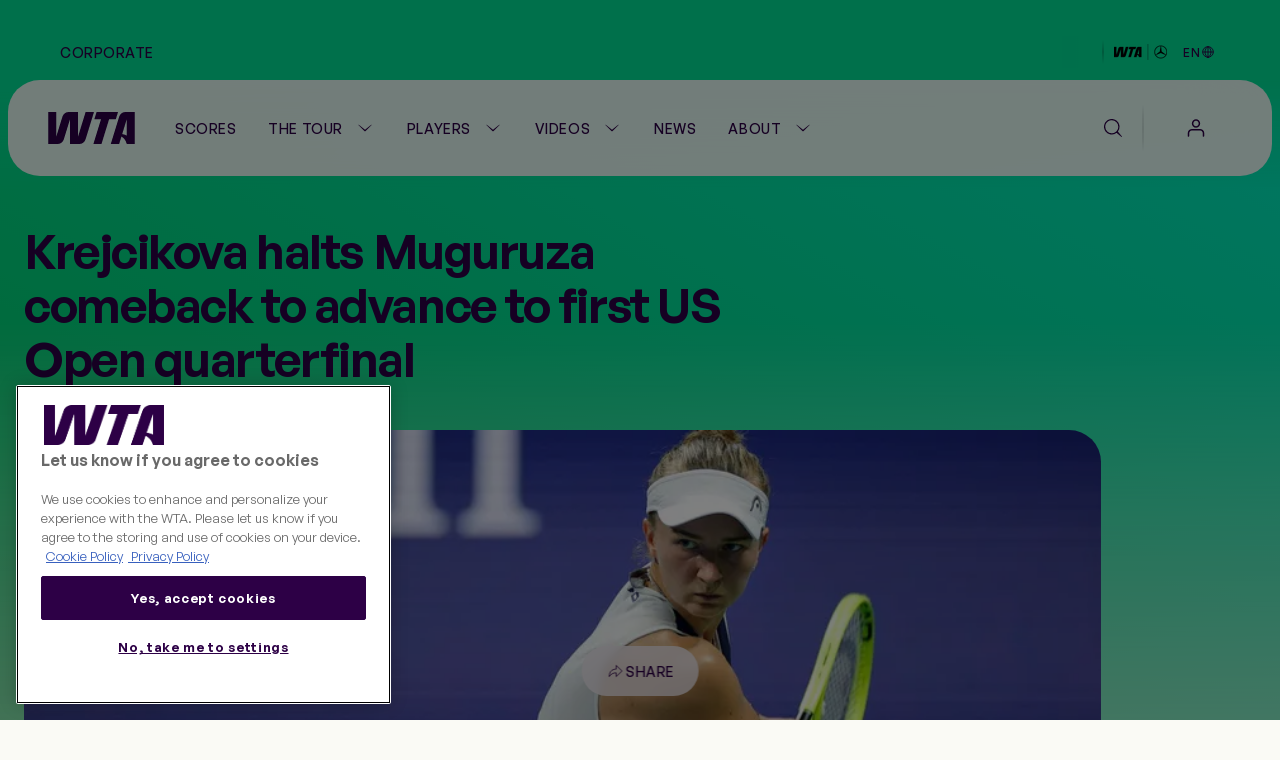

--- FILE ---
content_type: text/html;charset=utf-8
request_url: https://www.wtatennis.com/news/2244727/krejcikova-halts-muguruza-comeback-to-advance-to-first-us-open-quarterfinal
body_size: 18514
content:
<!DOCTYPE html>
<html lang="en">
<head>
    <meta charset="UTF-8">
    <meta http-equiv="X-UA-Compatible" content="IE=edge,chrome=1">
    <meta name="viewport" content="width=device-width, initial-scale=1, viewport-fit=cover">
    <meta property="fb:pages" content="182910818810893" />
    <meta property="fb:pages" content="26081741101" />
    <meta name="twitter:card" content="summary" />
    <link rel="icon" type="image/svg+xml" href="/resources/v7.16.31/favicon.svg" />
    <link rel="icon" type="image/png" href="/resources/v7.16.31/favicon-96x96.png" sizes="96x96" />
    <link rel="shortcut icon" type="image/x-icon" href="/resources/v7.16.31/favicon.ico" sizes="32x32" />
    <link rel="apple-touch-icon" sizes="180x180" href="/resources/v7.16.31/apple-touch-icon.png" />
    <meta name="apple-mobile-web-app-title" content="WTA" />
    <link rel="manifest" href="/resources/v7.16.31/site.webmanifest" />

    <meta name="twitter:image" content="https://photoresources.wtatennis.com/wta/photo/2021/09/06/4cee120a-3d55-4edb-a4e9-932e2af5cd9d/GettyImages-1338588425.jpg"/>
<meta name="application-name" content="ATP WTA Live"/>
<meta property="og:image:height" content="630"/>
<meta name="keywords" content="text"/>
<meta name="description" content="No.8 seed Barbora Krejcikova prevailed in a battle of major champions, defeating No.9 seed Garbiñe Muguruza in an early-morning finish to advance to the quarterfinals at the US Open."/>
<meta name="twitter:image:width" content="1024"/>
<meta property="og:description" content="No.8 seed Barbora Krejcikova prevailed in a battle of major champions, defeating No.9 seed Garbiñe Muguruza in an early-morning finish to advance to the quarterfinals at the US Open."/>
<meta name="twitter:title" content="Krejcikova halts Muguruza comeback to advance to first US Open quarterfinal"/>
<meta name="twitter:creator:id" content="17158140"/>
<meta name="twitter:card" content="summary_large_image"/>
<meta property="article:published_time" content="2021-09-06T04:56:00Z"/>
<meta name="twitter:url" content="www.wtatennis.com/news/2244727/krejcikova-halts-muguruza-comeback-to-advance-to-first-us-open-quarterfinal"/>
<meta name="twitter:image:height" content="512"/>
<meta property="article:modified_time" content="2021-09-06T17:59:48Z"/>
<meta property="og:image" content="https://photoresources.wtatennis.com/wta/photo/2021/09/06/4cee120a-3d55-4edb-a4e9-932e2af5cd9d/GettyImages-1338588425.jpg"/>
<title>Krejcikova halts Muguruza comeback to advance to first US Open quarterfinal</title>
<meta name="apple-itunes-app" content="app-id=1480255719"/>
<meta property="og:image:width" content="1200"/>
<meta property="og:type" content="article"/>
<meta property="og:image:type" content="image/jpeg"/>
<meta property="og:site_name" content="Women's Tennis Association"/>
<meta name="twitter:site" content="@wta"/>
<meta name="twitter:description" content="No.8 seed Barbora Krejcikova prevailed in a battle of major champions, defeating No.9 seed Garbiñe Muguruza in an early-morning finish to advance to the quarterfinals at the US Open."/>
<meta name="google-play-app" content="app-id=com.atptour.atptour"/>
<meta property="og:url" content="https://www.wtatennis.com/news/2244727/krejcikova-halts-muguruza-comeback-to-advance-to-first-us-open-quarterfinal"/>
<link rel="canonical" href="https://www.wtatennis.com/news/2244727/krejcikova-halts-muguruza-comeback-to-advance-to-first-us-open-quarterfinal"/>
<meta property="og:title" content="Krejcikova halts Muguruza comeback to advance to first US Open quarterfinal"/>


    

    <link rel="preload" href="/resources/v7.16.31/fonts/marsdenslim-bold.woff2" as="font" crossorigin>
    <link rel="preload" href="/resources/v7.16.31/fonts/generalsans-variable.woff2" as="font" crossorigin>
    <link rel="preload" href="/resources/v7.16.31/fonts/marsdenslim-semibold.woff2" as="font" crossorigin>

    <link rel="stylesheet" href="/resources/v7.16.31/styles/screen.css" />

    <script>
        window.RESOURCES_VERSION = 'v7.16.31'

        // Brightcove Config
        window.BRIGHTCOVE_CONFIG = {
            ACCOUNT: '6041795521001',
            PLAYERS: {
                STANDARD: 'te01Hqw71',
                BACKGROUND: 'TtPsC0wGn',
                LIVE_STREAM: '2oS8GZtfj',
                ARTICLE_HERO: 'rUvFPrPCdI',
                ARTICLE_EMBED: 'HpPMwIMgR',
                PROMO: '${BCP_PROMO$}'
            }
        }

        // Component Level Config
        window.TOURNAMENT_YEAR_DATA_STOP = '2015'

        console.info( '%c ' + window.RESOURCES_VERSION + ' ', "background-color: #2D0046; color: #ffffff;" )
    </script>

    

<script>
    window.PULSE_ENV_PATHS = {"label":"production","domain":["web.wtarebrand.pulselive.com","www.wtatennis.com","exp.wta.pulselive.com"],"cdn":"https://www.wtatennis.com/resources/v7.16.31/","api":"https://api.wtatennis.com","tennisApi":"//api.wtatennis.com/tennis","sso":{"id":"wta-web","auth":"https://sso.wtatennis.com/auth/","realm":"wta"},"trackingAPI":"https://jkulhg7io5.execute-api.us-east-1.amazonaws.com/prod/interactions","wscApiKey":"9e821d4e7fcc40d7bcb0a20ac9344fe8"};
</script>

    <base href="https://www.wtatennis.com/">
    

<script src="//translations.platform.pulselive.com/wta/en.js"></script>




    
    













        <!-- adding photo here: Generic og Share Image -->
        
        
        
        

        
        
        
        
<script>
  window.googletag = window.googletag || { cmd: [] };
  googletag.cmd.push(function() {
      googletag.pubads().collapseEmptyDivs();
      googletag.pubads().disableInitialLoad();
      googletag.enableServices();
  });

  function loadGPT() {
    const s = document.createElement('script');
    s.src = 'https://securepubads.g.doubleclick.net/tag/js/gpt.js';
    s.async = true;
    s.crossOrigin = 'anonymous';
    document.head.appendChild(s);
  }

  (window.requestIdleCallback || function(cb){ setTimeout(cb, 300); })(loadGPT);
</script>

<script>
    window.dataLayer = window.dataLayer || [];

    const plGp = JSON.parse(localStorage.getItem('pl_gp'));
    plGp && window.dataLayer.push(plGp);

    function gtag(){dataLayer.push(arguments);}

    // Default ad_storage to 'denied'.
    gtag('consent', 'default', {
        ad_storage: "denied",
        analytics_storage: "denied",
        functionality_storage: "denied",
        personalization_storage: "denied",
        security_storage: "granted",
        ad_user_data: "denied",
        ad_personalization: "denied",
        'wait_for_update': 500
    });

    gtag('js', new Date());

    gtag('config', 'AW-798297754');
</script>

<script>(function(w,d,s,l,i){w[l]=w[l]||[];w[l].push({'gtm.start':
new Date().getTime(),event:'gtm.js'});var f=d.getElementsByTagName(s)[0],
j=d.createElement(s),dl=l!='dataLayer'?'&l='+l:'';j.async=true;j.src=
'https://www.googletagmanager.com/gtm.js?id='+i+dl;f.parentNode.insertBefore(j,f);
})(window,document,'script','dataLayer','GTM-5R3J55B');</script>
<!-- End Google Tag Manager -->

<script type="text/javascript">function OptanonWrapper(){const n=new Event("onetrustLoaded");document.dispatchEvent(n)}</script>

<script async src="https://www.googletagmanager.com/gtag/js?id=AW-798297754"></script>

<!-- Event snippet for WTA - Site - 540 remarketing page -->
<script>
    gtag('event', 'conversion', {
        'send_to': 'AW-798297754/9a8ZCJ-W8egBEJqd1PwC',
        'aw_remarketing_only': true
    });
</script>
<script src="https://apv-launcher.minute.ly/api/launcher/MIN-903070.js" async></script>
<!-- Altura Advertising - Start -->
<script 
    async 
    type="text/javascript" 
    src="https://cdn.alturaadvertising.com/wtatennis.com/Ads-main.js">
</script>
<!-- Altura Advertising - End -->
<!-- Metadata: Hreflang - Article -->
                    <link rel="alternate" href="https://www.wtatennis.com/news/2244727/krejcikova-halts-muguruza-comeback-to-advance-to-first-us-open-quarterfinal" hreflang="x-default" />

<div
    data-widget="bloomreach/bloomreach"
    class="u-hide"
    data-target="https://api.uk.exponea.com"
    data-token="edf92616-ba2c-11ee-a3f9-c6fa5202914d"
    data-non_personalized_weblayers="true"
    data-track-page="true">
</div>

    <!-- Service Worker Registration -->
    <script>"serviceWorker"in navigator&&window.addEventListener("load",function(){navigator.serviceWorker.register("/service-worker.js").then(function(e){console.log("ServiceWorker successfully registered with scope: ",e.scope)},function(e){console.error("ServiceWorker registration failed: ",e)})});</script>
</head>
<body class="js-body">

    
<div
    data-widget="favouriting/onboarding-manage-favorites"
    data-featured-countries="USA,GBR,CAN,POL,ITA"
>
</div>

    <a class="skip-to" href="#" onclick="location.hash='main-content'; return false;">Skip to main content</a>

    
    <div class="page-background page-background--gradients">
        <div class="page-background__gradient-block"></div>


        
<section class="global-header js-global-header">
    <div class="page-grid-wrapper">
        <div class="global-header__inner js-global-header-inner">
                <nav class="global-header__nav js-global-header-nav" role="navigation">
                    <ul class="global-header__links-list">
                            <li class="global-header__item">
                                <a href="/corporate" class="global-header__link l-m-m dt:l-s-m" data-link-index="0"  
                                        data-tracking="true" data-tracking-component="link click" data-tracking-event="click_track"
        data-tracking-category="navigation"
        data-tracking-type="global header"
        data-tracking-detail="Corporate"
>
                                    Corporate
                                </a>
                            </li>
                    </ul>
                </nav>
            <div class="ticker__container" data-widget="global-header/ticker" data-show-ticker="true">
                    <div class="js-ticker-text l-s-m"></div>
            </div>

            <div class="global-header__right-container">
                

    <div 
        class="global-header-sponsor global-header-sponsor--dark"
    data-tracking="true" data-tracking-component="partner" data-tracking-event="impression_track"
        data-tracking-category="logo"
        data-tracking-detail="Mercedes-Benz"
        data-tracking-widget-type="Promo Widget"
        data-tracking-widget-name="Global Header: Sponsor"
        data-tracking-placement="header"
    >
            <a 
                href="https://www.mercedes-benz.com/en/art-and-culture/zeitgeist/sports/tennis/" 
                target="_blank" rel="noopener"
                class="global-header-sponsor__link" 
                aria-label="WTA Mercedes-Benz Header Dark"
    data-tracking="true" data-tracking-component="image click" data-tracking-event="click_track"
        data-tracking-category="sponsor"
        data-tracking-type="logo"
        data-tracking-detail="Mercedes-Benz"
        data-tracking-widget-type="Photo Widget"
        data-tracking-widget-name="Global Header"
                    data-tracking-placement="header"
            >
        <picture class=" picture ">
                    <source class="" srcset="https://photoresources.wtatennis.com/photo-resources/2025/12/16/1fed3d88-0b63-4e6c-92ec-98051c1e381c/WTAxMB-star_joint-logo_h_MB-version_p_3C_web-1-.png?height=16, https://photoresources.wtatennis.com/photo-resources/2025/12/16/1fed3d88-0b63-4e6c-92ec-98051c1e381c/WTAxMB-star_joint-logo_h_MB-version_p_3C_web-1-.png?height=32 2x" media="(min-width: 0px)">
                    <img
                        class="js-image  picture__img"
                        src="https://photoresources.wtatennis.com/photo-resources/2025/12/16/1fed3d88-0b63-4e6c-92ec-98051c1e381c/WTAxMB-star_joint-logo_h_MB-version_p_3C_web-1-.png?height=16"
                        alt="WTAxMB-star_joint-logo_h_MB-version_p_3C_web (1)"
                        loading="lazy"
                    >
        </picture>
            </a>
    </div>


    <div 
        class="global-header-sponsor global-header-sponsor--light"
    data-tracking="true" data-tracking-component="partner" data-tracking-event="impression_track"
        data-tracking-category="logo"
        data-tracking-detail="Mercedes-Benz"
        data-tracking-widget-type="Promo Widget"
        data-tracking-widget-name="Global Header: Sponsor"
        data-tracking-placement="header"
    >
            <a 
                href="https://www.mercedes-benz.com/en/art-and-culture/zeitgeist/sports/tennis/" 
                target="_blank" rel="noopener"
                class="global-header-sponsor__link" 
                aria-label="WTA Mercedes-Benz Header Light"
    data-tracking="true" data-tracking-component="image click" data-tracking-event="click_track"
        data-tracking-category="sponsor"
        data-tracking-type="logo"
        data-tracking-detail="Mercedes-Benz"
        data-tracking-widget-type="Photo Widget"
        data-tracking-widget-name="Global Header"
                    data-tracking-placement="header"
            >
        <picture class=" picture ">
                    <source class="" srcset="https://photoresources.wtatennis.com/photo-resources/2025/12/16/da304a4e-6ed8-4f3b-9796-b557c74baef5/WTAxMB-star_joint-logo_h_MB-version_p_3C_web_white-1-.png?height=16, https://photoresources.wtatennis.com/photo-resources/2025/12/16/da304a4e-6ed8-4f3b-9796-b557c74baef5/WTAxMB-star_joint-logo_h_MB-version_p_3C_web_white-1-.png?height=32 2x" media="(min-width: 0px)">
                    <img
                        class="js-image  picture__img"
                        src="https://photoresources.wtatennis.com/photo-resources/2025/12/16/da304a4e-6ed8-4f3b-9796-b557c74baef5/WTAxMB-star_joint-logo_h_MB-version_p_3C_web_white-1-.png?height=16"
                        alt="WTAxMB-star_joint-logo_h_MB-version_p_3C_web_white (1)"
                        loading="lazy"
                    >
        </picture>
            </a>
    </div>

                <div class="js-language-switcher-container language-switcher-container">
                    

<div class="language-switcher" data-widget="language-switcher/language-switcher">
    <button class="language-button js-button">
        <div class="language">
            <span class="language__text l-s-m js-language">EN</span>
	<svg class="icon language__globe" aria-hidden="true">
		<use xmlns:xlink="http://www.w3.org/1999/xlink" xlink:href="/resources/v7.16.31/i/svg-output/icons.svg#icn-globe"></use>
	</svg>
        </div>
    </button>
    <div class="language-dropdown-container js-dropdown">
        <span class="language-dropdown-close js-dropdown-close">
	<svg class="icon language-dropdown-icon" aria-hidden="true">
		<use xmlns:xlink="http://www.w3.org/1999/xlink" xlink:href="/resources/v7.16.31/i/svg-output/icons.svg#icn-close"></use>
	</svg>
        </span>
        <ul class="language-dropdown">
                <li class="language-dropdown__item js-language-dropdown-item" data-language="en"
                        data-redirect-url="/"
                >
                    <button class="language-dropdown__link language-dropdown__link--active">
                        <div class="language">
                            <div class="language__text l-m-m">English</div>
                        </div>
                    </button>
                </li>
                <li class="language-dropdown__item js-language-dropdown-item" data-language="es"
                        data-redirect-url="/es"
                >
                    <button class="language-dropdown__link ">
                        <div class="language">
                            <div class="language__text l-m-m">Español</div>
                        </div>
                    </button>
                </li>
        </ul>
    </div>
</div>
                </div>
                
            </div>
        </div>
    </div>
</section>


<section class="main-navigation theme-chalk js-main-navigation page-grid-wrapper " data-widget="navigation/navigation" data-live-tournaments="">
    <div class="main-navigation__bar js-mobile-main-nav-bar">
        <div class="main-navigation__wrapper js-nav-wrapper">
            <div class="main-navigation__inner">
                <a href="https://www.wtatennis.com" class="main-navigation__logo main-navigation__logo--wta-standard">
                    
    <img
        src="https://photoresources.wtatennis.com/wta/document/2025/12/04/5da42b69-828e-4814-9ef9-daa4c8f68b2e/WTA_Logo_Core_Purple_RGB.svg"
        alt="WTA Logo"
        aria-hidden="true"
        class="main-navigation__logo-image "
    >


                    <span class="u-screen-reader">Go back to the home page</span>
                </a>


        <nav
            id="main-navigation"
            class="main-navigation__desktop-list"
            aria-label="Main Navigation - Without WTA TV"
            role="navigation"
            
        >
            <ul class="main-navigation__list js-nav-list ">


    <li class="main-navigation__item  main-navigation__item--live  ">
            <a
                class="main-navigation__link js-no-dropdown  l-m-m"
                href="https://www.wtatennis.com/scores"
                title="Scores" aria-label="Scores"
                
    data-tracking="true" data-tracking-component="link click" data-tracking-event="click_track"
        data-tracking-category="navigation"
        data-tracking-type="header"
        data-tracking-detail="Scores"
            >
                    <span class="main-navigation__main-label">Scores</span>


                    <span class="main-navigation__item-label badge badge--live">
                            <span class="live-pulse-icon" aria-hidden="true"></span>
                        Live
                    </span>

            </a>
    </li>


    <li class="main-navigation__item   has-children js-active-menu ">
            <a
                class="main-navigation__dropdown-label l-m-m js-dropdown-btn"
                href="https://www.wtatennis.com/the-tour"
                aria-haspopup="true"
                
    data-tracking="true" data-tracking-component="link click" data-tracking-event="click_track"
        data-tracking-category="navigation"
        data-tracking-type="header"
        data-tracking-detail="The Tour"
            >
                The Tour
	<svg class="icon " aria-hidden="true">
		<use xmlns:xlink="http://www.w3.org/1999/xlink" xlink:href="/resources/v7.16.31/i/svg-output/icons.svg#icn-chevron-down"></use>
	</svg>
            </a>
            <div class="main-navigation__dropdown js-dropdown-list" role="group">
                <div class="main-navigation__dropdown-inner">
                    <ul class="main-navigation__dropdown-item main-navigation__dropdown-list ">
                        <li class="main-navigation__dropdown-mobile-title">
                            <a
                                class="main-navigation__dropdown-mobile-title-link b-m-sb"
                                href="https://www.wtatennis.com/the-tour"
                                
    data-tracking="true" data-tracking-component="link click" data-tracking-event="click_track"
        data-tracking-category="navigation"
        data-tracking-type="header"
        data-tracking-detail="The Tour"
                            >
                                The Tour
                            </a>
                        </li>


    <li class="main-navigation__item    ">
            <a
                class="main-navigation__link js-no-dropdown  l-m-m dt:h-m-sb"
                href="https://www.wtatennis.com/tournaments"
                title="WTA Tour Calendar" aria-label="WTA Tour Calendar"
                
    data-tracking="true" data-tracking-component="link click" data-tracking-event="click_track"
        data-tracking-category="navigation"
        data-tracking-type="mega menu"
        data-tracking-detail="WTA Tour Calendar"
            >
                    WTA Tour Calendar



                    <div class="main-navigation__item-icon">
	<svg class="icon " aria-hidden="true">
		<use xmlns:xlink="http://www.w3.org/1999/xlink" xlink:href="/resources/v7.16.31/i/svg-output/icons.svg#icn-large-arrow-right"></use>
	</svg>
                    </div>

                    <div class="main-navigation__item-mobile-icon">
	<svg class="icon " aria-hidden="true">
		<use xmlns:xlink="http://www.w3.org/1999/xlink" xlink:href="/resources/v7.16.31/i/svg-output/icons.svg#icn-chevron-down"></use>
	</svg>
                    </div>
            </a>
    </li>


    <li class="main-navigation__item    ">
            <a
                class="main-navigation__link js-no-dropdown  l-m-m dt:h-m-sb"
                href="https://www.wtatennis.com/tournaments/wta-125"
                title="WTA 125 Calendar" aria-label="WTA 125 Calendar"
                
    data-tracking="true" data-tracking-component="link click" data-tracking-event="click_track"
        data-tracking-category="navigation"
        data-tracking-type="mega menu"
        data-tracking-detail="WTA 125 Calendar"
            >
                    WTA 125 Calendar



                    <div class="main-navigation__item-icon">
	<svg class="icon " aria-hidden="true">
		<use xmlns:xlink="http://www.w3.org/1999/xlink" xlink:href="/resources/v7.16.31/i/svg-output/icons.svg#icn-large-arrow-right"></use>
	</svg>
                    </div>

                    <div class="main-navigation__item-mobile-icon">
	<svg class="icon " aria-hidden="true">
		<use xmlns:xlink="http://www.w3.org/1999/xlink" xlink:href="/resources/v7.16.31/i/svg-output/icons.svg#icn-chevron-down"></use>
	</svg>
                    </div>
            </a>
    </li>


    <li class="main-navigation__item    ">
            <a
                class="main-navigation__link js-no-dropdown  l-m-m dt:h-m-sb"
                href="https://www.wtatennis.com/tournaments/wta-finals"
                title="WTA Finals" aria-label="WTA Finals"
                
    data-tracking="true" data-tracking-component="link click" data-tracking-event="click_track"
        data-tracking-category="navigation"
        data-tracking-type="mega menu"
        data-tracking-detail="WTA Finals"
            >
                    WTA Finals



                    <div class="main-navigation__item-icon">
	<svg class="icon " aria-hidden="true">
		<use xmlns:xlink="http://www.w3.org/1999/xlink" xlink:href="/resources/v7.16.31/i/svg-output/icons.svg#icn-large-arrow-right"></use>
	</svg>
                    </div>

                    <div class="main-navigation__item-mobile-icon">
	<svg class="icon " aria-hidden="true">
		<use xmlns:xlink="http://www.w3.org/1999/xlink" xlink:href="/resources/v7.16.31/i/svg-output/icons.svg#icn-chevron-down"></use>
	</svg>
                    </div>
            </a>
    </li>
                    </ul>
                        <div class="main-navigation__dropdown-item main-navigation__dropdown-card-container js-tournaments-list">
                        </div>

                </div>
            </div>
    </li>


    <li class="main-navigation__item   has-children js-active-menu ">
            <a
                class="main-navigation__dropdown-label l-m-m js-dropdown-btn"
                href="https://www.wtatennis.com/players-hub"
                aria-haspopup="true"
                
    data-tracking="true" data-tracking-component="link click" data-tracking-event="click_track"
        data-tracking-category="navigation"
        data-tracking-type="header"
        data-tracking-detail="Players"
            >
                Players
	<svg class="icon " aria-hidden="true">
		<use xmlns:xlink="http://www.w3.org/1999/xlink" xlink:href="/resources/v7.16.31/i/svg-output/icons.svg#icn-chevron-down"></use>
	</svg>
            </a>
            <div class="main-navigation__dropdown js-dropdown-list" role="group">
                <div class="main-navigation__dropdown-inner">
                    <ul class="main-navigation__dropdown-item main-navigation__dropdown-list ">
                        <li class="main-navigation__dropdown-mobile-title">
                            <a
                                class="main-navigation__dropdown-mobile-title-link b-m-sb"
                                href="https://www.wtatennis.com/players-hub"
                                
    data-tracking="true" data-tracking-component="link click" data-tracking-event="click_track"
        data-tracking-category="navigation"
        data-tracking-type="header"
        data-tracking-detail="Players"
                            >
                                Players
                            </a>
                        </li>


    <li class="main-navigation__item    ">
            <a
                class="main-navigation__link js-no-dropdown  l-m-m dt:h-m-sb"
                href="https://www.wtatennis.com/players"
                title="Player Listing" aria-label="Player Listing"
                
    data-tracking="true" data-tracking-component="link click" data-tracking-event="click_track"
        data-tracking-category="navigation"
        data-tracking-type="mega menu"
        data-tracking-detail="Player Listing"
            >
                    Player Listing



                    <div class="main-navigation__item-icon">
	<svg class="icon " aria-hidden="true">
		<use xmlns:xlink="http://www.w3.org/1999/xlink" xlink:href="/resources/v7.16.31/i/svg-output/icons.svg#icn-large-arrow-right"></use>
	</svg>
                    </div>

                    <div class="main-navigation__item-mobile-icon">
	<svg class="icon " aria-hidden="true">
		<use xmlns:xlink="http://www.w3.org/1999/xlink" xlink:href="/resources/v7.16.31/i/svg-output/icons.svg#icn-chevron-down"></use>
	</svg>
                    </div>
            </a>
    </li>


    <li class="main-navigation__item    ">
            <a
                class="main-navigation__link js-no-dropdown  l-m-m dt:h-m-sb"
                href="https://www.wtatennis.com/rankings"
                title="Rankings" aria-label="Rankings"
                
    data-tracking="true" data-tracking-component="link click" data-tracking-event="click_track"
        data-tracking-category="navigation"
        data-tracking-type="mega menu"
        data-tracking-detail="Rankings"
            >
                    Rankings



                    <div class="main-navigation__item-icon">
	<svg class="icon " aria-hidden="true">
		<use xmlns:xlink="http://www.w3.org/1999/xlink" xlink:href="/resources/v7.16.31/i/svg-output/icons.svg#icn-large-arrow-right"></use>
	</svg>
                    </div>

                    <div class="main-navigation__item-mobile-icon">
	<svg class="icon " aria-hidden="true">
		<use xmlns:xlink="http://www.w3.org/1999/xlink" xlink:href="/resources/v7.16.31/i/svg-output/icons.svg#icn-chevron-down"></use>
	</svg>
                    </div>
            </a>
    </li>


    <li class="main-navigation__item    ">
            <a
                class="main-navigation__link js-no-dropdown  l-m-m dt:h-m-sb"
                href="https://www.wtatennis.com/head-to-head"
                title="Head-to-Head" aria-label="Head-to-Head"
                
    data-tracking="true" data-tracking-component="link click" data-tracking-event="click_track"
        data-tracking-category="navigation"
        data-tracking-type="mega menu"
        data-tracking-detail="Head-to-Head"
            >
                    Head-to-Head



                    <div class="main-navigation__item-icon">
	<svg class="icon " aria-hidden="true">
		<use xmlns:xlink="http://www.w3.org/1999/xlink" xlink:href="/resources/v7.16.31/i/svg-output/icons.svg#icn-large-arrow-right"></use>
	</svg>
                    </div>

                    <div class="main-navigation__item-mobile-icon">
	<svg class="icon " aria-hidden="true">
		<use xmlns:xlink="http://www.w3.org/1999/xlink" xlink:href="/resources/v7.16.31/i/svg-output/icons.svg#icn-chevron-down"></use>
	</svg>
                    </div>
            </a>
    </li>


    <li class="main-navigation__item    ">
            <a
                class="main-navigation__link js-no-dropdown  l-m-m dt:h-m-sb"
                href="https://www.wtatennis.com/stats"
                title="Stats" aria-label="Stats"
                
    data-tracking="true" data-tracking-component="link click" data-tracking-event="click_track"
        data-tracking-category="navigation"
        data-tracking-type="mega menu"
        data-tracking-detail="Stats"
            >
                    Stats



                    <div class="main-navigation__item-icon">
	<svg class="icon " aria-hidden="true">
		<use xmlns:xlink="http://www.w3.org/1999/xlink" xlink:href="/resources/v7.16.31/i/svg-output/icons.svg#icn-large-arrow-right"></use>
	</svg>
                    </div>

                    <div class="main-navigation__item-mobile-icon">
	<svg class="icon " aria-hidden="true">
		<use xmlns:xlink="http://www.w3.org/1999/xlink" xlink:href="/resources/v7.16.31/i/svg-output/icons.svg#icn-chevron-down"></use>
	</svg>
                    </div>
            </a>
    </li>


    <li class="main-navigation__item    ">
            <a
                class="main-navigation__link js-no-dropdown  l-m-m dt:h-m-sb"
                href="https://www.wtatennis.com/coaches"
                title="Coaches" aria-label="Coaches"
                
    data-tracking="true" data-tracking-component="link click" data-tracking-event="click_track"
        data-tracking-category="navigation"
        data-tracking-type="mega menu"
        data-tracking-detail="Coaches"
            >
                    Coaches



                    <div class="main-navigation__item-icon">
	<svg class="icon " aria-hidden="true">
		<use xmlns:xlink="http://www.w3.org/1999/xlink" xlink:href="/resources/v7.16.31/i/svg-output/icons.svg#icn-large-arrow-right"></use>
	</svg>
                    </div>

                    <div class="main-navigation__item-mobile-icon">
	<svg class="icon " aria-hidden="true">
		<use xmlns:xlink="http://www.w3.org/1999/xlink" xlink:href="/resources/v7.16.31/i/svg-output/icons.svg#icn-chevron-down"></use>
	</svg>
                    </div>
            </a>
    </li>
                    </ul>
                        <div class="main-navigation__dropdown-item main-navigation__dropdown-card-container js-players-list">
                        </div>

                </div>
            </div>
    </li>


    <li class="main-navigation__item   has-children js-active-menu ">
            <a
                class="main-navigation__dropdown-label l-m-m js-dropdown-btn"
                href="https://www.wtatennis.com/videos"
                aria-haspopup="true"
                
    data-tracking="true" data-tracking-component="link click" data-tracking-event="click_track"
        data-tracking-category="navigation"
        data-tracking-type="header"
        data-tracking-detail="Videos"
            >
                Videos
	<svg class="icon " aria-hidden="true">
		<use xmlns:xlink="http://www.w3.org/1999/xlink" xlink:href="/resources/v7.16.31/i/svg-output/icons.svg#icn-chevron-down"></use>
	</svg>
            </a>
            <div class="main-navigation__dropdown js-dropdown-list" role="group">
                <div class="main-navigation__dropdown-inner">
                    <ul class="main-navigation__dropdown-item main-navigation__dropdown-list ">
                        <li class="main-navigation__dropdown-mobile-title">
                            <a
                                class="main-navigation__dropdown-mobile-title-link b-m-sb"
                                href="https://www.wtatennis.com/videos"
                                
    data-tracking="true" data-tracking-component="link click" data-tracking-event="click_track"
        data-tracking-category="navigation"
        data-tracking-type="header"
        data-tracking-detail="Videos"
                            >
                                Videos
                            </a>
                        </li>


    <li class="main-navigation__item    ">
            <a
                class="main-navigation__link js-no-dropdown  l-m-m dt:h-m-sb"
                href="https://www.wtatennis.com/videos"
                title="Video hub" aria-label="Video hub"
                
    data-tracking="true" data-tracking-component="link click" data-tracking-event="click_track"
        data-tracking-category="navigation"
        data-tracking-type="mega menu"
        data-tracking-detail="Video hub"
            >
                    Video hub



                    <div class="main-navigation__item-icon">
	<svg class="icon " aria-hidden="true">
		<use xmlns:xlink="http://www.w3.org/1999/xlink" xlink:href="/resources/v7.16.31/i/svg-output/icons.svg#icn-large-arrow-right"></use>
	</svg>
                    </div>

                    <div class="main-navigation__item-mobile-icon">
	<svg class="icon " aria-hidden="true">
		<use xmlns:xlink="http://www.w3.org/1999/xlink" xlink:href="/resources/v7.16.31/i/svg-output/icons.svg#icn-chevron-down"></use>
	</svg>
                    </div>
            </a>
    </li>


    <li class="main-navigation__item    ">
            <a
                class="main-navigation__link js-no-dropdown  l-m-m dt:h-m-sb"
                href="https://www.wtatennis.com/videos/highlights"
                title="Match highlights" aria-label="Match highlights"
                
    data-tracking="true" data-tracking-component="link click" data-tracking-event="click_track"
        data-tracking-category="navigation"
        data-tracking-type="mega menu"
        data-tracking-detail="Match highlights"
            >
                    Match highlights



                    <div class="main-navigation__item-icon">
	<svg class="icon " aria-hidden="true">
		<use xmlns:xlink="http://www.w3.org/1999/xlink" xlink:href="/resources/v7.16.31/i/svg-output/icons.svg#icn-large-arrow-right"></use>
	</svg>
                    </div>

                    <div class="main-navigation__item-mobile-icon">
	<svg class="icon " aria-hidden="true">
		<use xmlns:xlink="http://www.w3.org/1999/xlink" xlink:href="/resources/v7.16.31/i/svg-output/icons.svg#icn-chevron-down"></use>
	</svg>
                    </div>
            </a>
    </li>


    <li class="main-navigation__item    ">
            <a
                class="main-navigation__link js-no-dropdown  l-m-m dt:h-m-sb"
                href="https://www.wtatennis.com/where-to-watch-tennis"
                title="Where to Watch" aria-label="Where to Watch"
                
    data-tracking="true" data-tracking-component="link click" data-tracking-event="click_track"
        data-tracking-category="navigation"
        data-tracking-type="mega menu"
        data-tracking-detail="Where to Watch"
            >
                    Where to Watch



                    <div class="main-navigation__item-icon">
	<svg class="icon " aria-hidden="true">
		<use xmlns:xlink="http://www.w3.org/1999/xlink" xlink:href="/resources/v7.16.31/i/svg-output/icons.svg#icn-large-arrow-right"></use>
	</svg>
                    </div>

                    <div class="main-navigation__item-mobile-icon">
	<svg class="icon " aria-hidden="true">
		<use xmlns:xlink="http://www.w3.org/1999/xlink" xlink:href="/resources/v7.16.31/i/svg-output/icons.svg#icn-chevron-down"></use>
	</svg>
                    </div>
            </a>
    </li>
                    </ul>
                        <div class="main-navigation__dropdown-item main-navigation__dropdown-card-container js-videos-list">
                        </div>

                </div>
            </div>
    </li>


    <li class="main-navigation__item is-active   ">
            <a
                class="main-navigation__link js-no-dropdown is-active l-m-m"
                href="https://www.wtatennis.com/news"
                title="News" aria-label="News"
                
    data-tracking="true" data-tracking-component="link click" data-tracking-event="click_track"
        data-tracking-category="navigation"
        data-tracking-type="header"
        data-tracking-detail="News"
            >
                    News



            </a>
    </li>


    <li class="main-navigation__item   has-children js-active-menu ">
            <a
                class="main-navigation__dropdown-label l-m-m js-dropdown-btn"
                href="https://www.wtatennis.com/about"
                aria-haspopup="true"
                
    data-tracking="true" data-tracking-component="link click" data-tracking-event="click_track"
        data-tracking-category="navigation"
        data-tracking-type="header"
        data-tracking-detail="About"
            >
                About
	<svg class="icon " aria-hidden="true">
		<use xmlns:xlink="http://www.w3.org/1999/xlink" xlink:href="/resources/v7.16.31/i/svg-output/icons.svg#icn-chevron-down"></use>
	</svg>
            </a>
            <div class="main-navigation__dropdown js-dropdown-list" role="group">
                <div class="main-navigation__dropdown-inner">
                    <ul class="main-navigation__dropdown-item main-navigation__dropdown-list main-navigation__two-columns">
                        <li class="main-navigation__dropdown-mobile-title">
                            <a
                                class="main-navigation__dropdown-mobile-title-link b-m-sb"
                                href="https://www.wtatennis.com/about"
                                
    data-tracking="true" data-tracking-component="link click" data-tracking-event="click_track"
        data-tracking-category="navigation"
        data-tracking-type="header"
        data-tracking-detail="About"
                            >
                                About
                            </a>
                        </li>


    <li class="main-navigation__item    ">
            <a
                class="main-navigation__link js-no-dropdown  l-m-m dt:h-m-sb"
                href="https://www.wtatennis.com/about"
                title="About the WTA" aria-label="About the WTA"
                
    data-tracking="true" data-tracking-component="link click" data-tracking-event="click_track"
        data-tracking-category="navigation"
        data-tracking-type="mega menu"
        data-tracking-detail="About the WTA"
            >
                    About the WTA



                    <div class="main-navigation__item-icon">
	<svg class="icon " aria-hidden="true">
		<use xmlns:xlink="http://www.w3.org/1999/xlink" xlink:href="/resources/v7.16.31/i/svg-output/icons.svg#icn-large-arrow-right"></use>
	</svg>
                    </div>

                    <div class="main-navigation__item-mobile-icon">
	<svg class="icon " aria-hidden="true">
		<use xmlns:xlink="http://www.w3.org/1999/xlink" xlink:href="/resources/v7.16.31/i/svg-output/icons.svg#icn-chevron-down"></use>
	</svg>
                    </div>
            </a>
    </li>


    <li class="main-navigation__item    ">
            <a
                class="main-navigation__link js-no-dropdown  l-m-m dt:h-m-sb"
                href="https://www.wtatennis.com/corporate/wta-tour"
                title="WTA Tour" aria-label="WTA Tour"
                
    data-tracking="true" data-tracking-component="link click" data-tracking-event="click_track"
        data-tracking-category="navigation"
        data-tracking-type="mega menu"
        data-tracking-detail="WTA Tour"
            >
                    WTA Tour



                    <div class="main-navigation__item-icon">
	<svg class="icon " aria-hidden="true">
		<use xmlns:xlink="http://www.w3.org/1999/xlink" xlink:href="/resources/v7.16.31/i/svg-output/icons.svg#icn-large-arrow-right"></use>
	</svg>
                    </div>

                    <div class="main-navigation__item-mobile-icon">
	<svg class="icon " aria-hidden="true">
		<use xmlns:xlink="http://www.w3.org/1999/xlink" xlink:href="/resources/v7.16.31/i/svg-output/icons.svg#icn-chevron-down"></use>
	</svg>
                    </div>
            </a>
    </li>


    <li class="main-navigation__item    ">
            <a
                class="main-navigation__link js-no-dropdown  l-m-m dt:h-m-sb"
                href="https://www.wtatennis.com/corporate/wta-ventures"
                title="WTA Ventures" aria-label="WTA Ventures"
                
    data-tracking="true" data-tracking-component="link click" data-tracking-event="click_track"
        data-tracking-category="navigation"
        data-tracking-type="mega menu"
        data-tracking-detail="WTA Ventures"
            >
                    WTA Ventures



                    <div class="main-navigation__item-icon">
	<svg class="icon " aria-hidden="true">
		<use xmlns:xlink="http://www.w3.org/1999/xlink" xlink:href="/resources/v7.16.31/i/svg-output/icons.svg#icn-large-arrow-right"></use>
	</svg>
                    </div>

                    <div class="main-navigation__item-mobile-icon">
	<svg class="icon " aria-hidden="true">
		<use xmlns:xlink="http://www.w3.org/1999/xlink" xlink:href="/resources/v7.16.31/i/svg-output/icons.svg#icn-chevron-down"></use>
	</svg>
                    </div>
            </a>
    </li>


    <li class="main-navigation__item    ">
            <a
                class="main-navigation__link js-no-dropdown  l-m-m dt:h-m-sb"
                href="https://www.wtatennis.com/wta-history"
                title="Our history" aria-label="Our history"
                
    data-tracking="true" data-tracking-component="link click" data-tracking-event="click_track"
        data-tracking-category="navigation"
        data-tracking-type="mega menu"
        data-tracking-detail="Our history"
            >
                    Our history



                    <div class="main-navigation__item-icon">
	<svg class="icon " aria-hidden="true">
		<use xmlns:xlink="http://www.w3.org/1999/xlink" xlink:href="/resources/v7.16.31/i/svg-output/icons.svg#icn-large-arrow-right"></use>
	</svg>
                    </div>

                    <div class="main-navigation__item-mobile-icon">
	<svg class="icon " aria-hidden="true">
		<use xmlns:xlink="http://www.w3.org/1999/xlink" xlink:href="/resources/v7.16.31/i/svg-output/icons.svg#icn-chevron-down"></use>
	</svg>
                    </div>
            </a>
    </li>


    <li class="main-navigation__item    ">
            <a
                class="main-navigation__link js-no-dropdown  l-m-m dt:h-m-sb"
                href="https://www.wtatennis.com/press-center"
                title="Press center" aria-label="Press center"
                
    data-tracking="true" data-tracking-component="link click" data-tracking-event="click_track"
        data-tracking-category="navigation"
        data-tracking-type="mega menu"
        data-tracking-detail="Press center"
            >
                    Press center



                    <div class="main-navigation__item-icon">
	<svg class="icon " aria-hidden="true">
		<use xmlns:xlink="http://www.w3.org/1999/xlink" xlink:href="/resources/v7.16.31/i/svg-output/icons.svg#icn-large-arrow-right"></use>
	</svg>
                    </div>

                    <div class="main-navigation__item-mobile-icon">
	<svg class="icon " aria-hidden="true">
		<use xmlns:xlink="http://www.w3.org/1999/xlink" xlink:href="/resources/v7.16.31/i/svg-output/icons.svg#icn-chevron-down"></use>
	</svg>
                    </div>
            </a>
    </li>


    <li class="main-navigation__item    ">
            <a
                class="main-navigation__link js-no-dropdown  l-m-m dt:h-m-sb"
                href="https://rallytheworld.wtatennis.com/"
                title="Rally the world" aria-label="Rally the world"
                target="_blank" rel="noopener "
    data-tracking="true" data-tracking-component="link click" data-tracking-event="click_track"
        data-tracking-category="navigation"
        data-tracking-type="mega menu"
        data-tracking-detail="Rally the world"
            >
                    Rally the world

	<svg class="icon main-navigation__ext-icon" aria-hidden="true">
		<use xmlns:xlink="http://www.w3.org/1999/xlink" xlink:href="/resources/v7.16.31/i/svg-output/icons.svg#icn-external-link"></use>
	</svg>


                    <div class="main-navigation__item-icon">
	<svg class="icon " aria-hidden="true">
		<use xmlns:xlink="http://www.w3.org/1999/xlink" xlink:href="/resources/v7.16.31/i/svg-output/icons.svg#icn-large-arrow-right"></use>
	</svg>
                    </div>

                    <div class="main-navigation__item-mobile-icon">
	<svg class="icon " aria-hidden="true">
		<use xmlns:xlink="http://www.w3.org/1999/xlink" xlink:href="/resources/v7.16.31/i/svg-output/icons.svg#icn-chevron-down"></use>
	</svg>
                    </div>
            </a>
    </li>


    <li class="main-navigation__item    ">
            <a
                class="main-navigation__link js-no-dropdown  l-m-m dt:h-m-sb"
                href="https://www.wtatennis.com/wtafoundation"
                title="WTA Foundation" aria-label="WTA Foundation"
                
    data-tracking="true" data-tracking-component="link click" data-tracking-event="click_track"
        data-tracking-category="navigation"
        data-tracking-type="mega menu"
        data-tracking-detail="WTA Foundation"
            >
                    WTA Foundation



                    <div class="main-navigation__item-icon">
	<svg class="icon " aria-hidden="true">
		<use xmlns:xlink="http://www.w3.org/1999/xlink" xlink:href="/resources/v7.16.31/i/svg-output/icons.svg#icn-large-arrow-right"></use>
	</svg>
                    </div>

                    <div class="main-navigation__item-mobile-icon">
	<svg class="icon " aria-hidden="true">
		<use xmlns:xlink="http://www.w3.org/1999/xlink" xlink:href="/resources/v7.16.31/i/svg-output/icons.svg#icn-chevron-down"></use>
	</svg>
                    </div>
            </a>
    </li>


    <li class="main-navigation__item    ">
            <a
                class="main-navigation__link js-no-dropdown  l-m-m dt:h-m-sb"
                href="https://health.wtatennis.com"
                title="Performance health" aria-label="Performance health"
                target="_blank" rel="noopener "
    data-tracking="true" data-tracking-component="link click" data-tracking-event="click_track"
        data-tracking-category="navigation"
        data-tracking-type="mega menu"
        data-tracking-detail="Performance health"
            >
                    Performance health

	<svg class="icon main-navigation__ext-icon" aria-hidden="true">
		<use xmlns:xlink="http://www.w3.org/1999/xlink" xlink:href="/resources/v7.16.31/i/svg-output/icons.svg#icn-external-link"></use>
	</svg>


                    <div class="main-navigation__item-icon">
	<svg class="icon " aria-hidden="true">
		<use xmlns:xlink="http://www.w3.org/1999/xlink" xlink:href="/resources/v7.16.31/i/svg-output/icons.svg#icn-large-arrow-right"></use>
	</svg>
                    </div>

                    <div class="main-navigation__item-mobile-icon">
	<svg class="icon " aria-hidden="true">
		<use xmlns:xlink="http://www.w3.org/1999/xlink" xlink:href="/resources/v7.16.31/i/svg-output/icons.svg#icn-chevron-down"></use>
	</svg>
                    </div>
            </a>
    </li>
                    </ul>

                </div>
            </div>
    </li>
            </ul>
        </nav>

                <button
                    class="main-navigation__hamburger js-mobile-nav-btn"
                    aria-label="Menu"
                    aria-controls="mobile-menu"
                >
	<svg class="icon main-navigation__hamburger-icon" aria-hidden="true">
		<use xmlns:xlink="http://www.w3.org/1999/xlink" xlink:href="/resources/v7.16.31/i/svg-output/icons.svg#icn-hamburger"></use>
	</svg>
	<svg class="icon main-navigation__close-icon" aria-hidden="true">
		<use xmlns:xlink="http://www.w3.org/1999/xlink" xlink:href="/resources/v7.16.31/i/svg-output/icons.svg#icn-close"></use>
	</svg>
                </button>
                <button
                    class="main-navigation__sso-close js-sso-close"
    data-tracking="true" data-tracking-component="button click" data-tracking-event="click_track"
        data-tracking-category="control"
        data-tracking-type="mobile menu"
        data-tracking-detail="sso close"
        data-tracking-widget-type="Menu Widget"
        data-tracking-widget-name="Navigation: Main"
                >
	<svg class="icon main-navigation__sso-close-icon" aria-hidden="true">
		<use xmlns:xlink="http://www.w3.org/1999/xlink" xlink:href="/resources/v7.16.31/i/svg-output/icons.svg#icn-close"></use>
	</svg>
                </button>
                <button
                    class="main-navigation__menu-back js-mobile-nav-back-btn" aria-label="Back"
    data-tracking="true" data-tracking-component="button click" data-tracking-event="click_track"
        data-tracking-category="control"
        data-tracking-type="mobile menu"
        data-tracking-detail="back"
        data-tracking-widget-type="Menu Widget"
        data-tracking-widget-name="Navigation: Main"
                >
	<svg class="icon main-navigation__menu-back-icon" aria-hidden="true">
		<use xmlns:xlink="http://www.w3.org/1999/xlink" xlink:href="/resources/v7.16.31/i/svg-output/icons.svg#icn-large-arrow-right"></use>
	</svg>
                </button>
                    <button
                        class="main-navigation__search js-nav-search-btn"
                        aria-label="Search"
    data-tracking="true" data-tracking-component="button click" data-tracking-event="click_track"
        data-tracking-category="control"
        data-tracking-type="search"
        data-tracking-detail="search open"
        data-tracking-widget-type="Menu Widget"
        data-tracking-widget-name="Navigation: Main"
                    >
	<svg class="icon main-navigation__search-icon" aria-hidden="true">
		<use xmlns:xlink="http://www.w3.org/1999/xlink" xlink:href="/resources/v7.16.31/i/svg-output/icons.svg#icn-search"></use>
	</svg>
                    </button>

                <div class="sso-nav js-sso-nav" data-widget="navigation/sso-nav">
                    <button class="sso-nav__button sso-nav__button--top sso-nav__button--top js-sso-nav-button sbtn sbtn--grad sbtn--med">
                        <div class="sso-nav__button-icon-container sbtn__label">
	<svg class="icon sso-nav__button-user-icon" aria-hidden="true">
		<use xmlns:xlink="http://www.w3.org/1999/xlink" xlink:href="/resources/v7.16.31/i/svg-output/icons.svg#icn-user"></use>
	</svg>
	<svg class="icon sso-nav__button-user-icon sso-nav__button-user-icon--white" aria-hidden="true">
		<use xmlns:xlink="http://www.w3.org/1999/xlink" xlink:href="/resources/v7.16.31/i/svg-output/icons.svg#icn-user-white"></use>
	</svg>
	<svg class="icon sso-nav__button-close-icon" aria-hidden="true">
		<use xmlns:xlink="http://www.w3.org/1999/xlink" xlink:href="/resources/v7.16.31/i/svg-output/icons.svg#icn-close"></use>
	</svg>
                        </div>
                        <span class="sso-nav__button-text js-sso-nav-button-text u-hide-tablet sbtn__label"></span>
	<svg class="icon sso-nav__button-caret-icon" aria-hidden="true">
		<use xmlns:xlink="http://www.w3.org/1999/xlink" xlink:href="/resources/v7.16.31/i/svg-output/icons.svg#icn-chevron-down"></use>
	</svg>
                    </button>
                    <button
                        class="sso-nav__button-mobile js-sso-nav-button-mobile"
    data-tracking="true" data-tracking-component="button click" data-tracking-event="click_track"
        data-tracking-category="control"
        data-tracking-type="mobile menu"
        data-tracking-detail="sso open"
        data-tracking-widget-type="Menu Widget"
        data-tracking-widget-name="Navigation: Main"
                    >
	<svg class="icon sso-nav__button-user-icon" aria-hidden="true">
		<use xmlns:xlink="http://www.w3.org/1999/xlink" xlink:href="/resources/v7.16.31/i/svg-output/icons.svg#icn-user"></use>
	</svg>
                    </button>
                    <div class="sso-nav__dropdown js-sso-nav-dropdown u-hide-tablet">
                        <div class="sso-nav__promo-container js-sso-nav-promo-container">
                            

<ul class="sso-nav__card-container js-sso-promos">
</ul>
                        </div>
                        <div class="sso-nav__list-wrapper js-sso-nav-list" data-wta-unlocked-link="/unlocked" data-live-stream-link="/scores"></div>
                    </div>
                </div>
            </div>
            <div class="main-navigation__dropdown-container js-dropdown-container"></div>
        </div>
            <div class="main-navigation__search-bar">
                <form class="main-navigation__search-form" action="/search" role="search">
	<svg class="icon main-navigation__search-bar-icon" aria-hidden="true">
		<use xmlns:xlink="http://www.w3.org/1999/xlink" xlink:href="/resources/v7.16.31/i/svg-output/icons.svg#icn-search"></use>
	</svg>
                    <button class="main-navigation__search-close js-nav-search-close-btn" type="reset"  aria-label="Search">
	<svg class="icon main-navigation__search-bar-close-icon" aria-hidden="true">
		<use xmlns:xlink="http://www.w3.org/1999/xlink" xlink:href="/resources/v7.16.31/i/svg-output/icons.svg#icn-close"></use>
	</svg>
                    </button>
                    <div class="main-navigation__search-input-wrap">
                        <input type="search" value="" class="main-navigation__search-input js-nav-search" id="search-input" name="term" placeholder="What are you looking for&hellip;">
                    </div>
                </form>
            </div>
            <div class="main-navigation__search-overlay js-nav-search-overlay"></div>
    </div>

    <div class="main-navigation__mobile js-mobile-nav">

        <nav
            id="mobile-menu"
            class="main-navigation__mobile-nav js-mobile-nav-container"
            aria-label="Main Navigation - Without WTA TV"
            role="navigation"
            
        >
            <ul class="main-navigation__list js-nav-list ">


    <li class="main-navigation__item  main-navigation__item--live  ">
            <a
                class="main-navigation__link js-no-dropdown  l-m-m"
                href="https://www.wtatennis.com/scores"
                title="Scores" aria-label="Scores"
                
    data-tracking="true" data-tracking-component="link click" data-tracking-event="click_track"
        data-tracking-category="navigation"
        data-tracking-type="header"
        data-tracking-detail="Scores"
            >
                    <span class="main-navigation__main-label">Scores</span>


                    <span class="main-navigation__item-label badge badge--live">
                            <span class="live-pulse-icon" aria-hidden="true"></span>
                        Live
                    </span>

            </a>
    </li>


    <li class="main-navigation__item   has-children js-active-menu ">
            <a
                class="main-navigation__dropdown-label l-m-m js-dropdown-btn"
                href="https://www.wtatennis.com/the-tour"
                aria-haspopup="true"
                
    data-tracking="true" data-tracking-component="link click" data-tracking-event="click_track"
        data-tracking-category="navigation"
        data-tracking-type="header"
        data-tracking-detail="The Tour"
            >
                The Tour
	<svg class="icon " aria-hidden="true">
		<use xmlns:xlink="http://www.w3.org/1999/xlink" xlink:href="/resources/v7.16.31/i/svg-output/icons.svg#icn-chevron-down"></use>
	</svg>
            </a>
            <div class="main-navigation__dropdown js-dropdown-list" role="group">
                <div class="main-navigation__dropdown-inner">
                    <ul class="main-navigation__dropdown-item main-navigation__dropdown-list ">
                        <li class="main-navigation__dropdown-mobile-title">
                            <a
                                class="main-navigation__dropdown-mobile-title-link b-m-sb"
                                href="https://www.wtatennis.com/the-tour"
                                
    data-tracking="true" data-tracking-component="link click" data-tracking-event="click_track"
        data-tracking-category="navigation"
        data-tracking-type="header"
        data-tracking-detail="The Tour"
                            >
                                The Tour
                            </a>
                        </li>


    <li class="main-navigation__item    ">
            <a
                class="main-navigation__link js-no-dropdown  l-m-m dt:h-m-sb"
                href="https://www.wtatennis.com/tournaments"
                title="WTA Tour Calendar" aria-label="WTA Tour Calendar"
                
    data-tracking="true" data-tracking-component="link click" data-tracking-event="click_track"
        data-tracking-category="navigation"
        data-tracking-type="mega menu"
        data-tracking-detail="WTA Tour Calendar"
            >
                    WTA Tour Calendar



                    <div class="main-navigation__item-icon">
	<svg class="icon " aria-hidden="true">
		<use xmlns:xlink="http://www.w3.org/1999/xlink" xlink:href="/resources/v7.16.31/i/svg-output/icons.svg#icn-large-arrow-right"></use>
	</svg>
                    </div>

                    <div class="main-navigation__item-mobile-icon">
	<svg class="icon " aria-hidden="true">
		<use xmlns:xlink="http://www.w3.org/1999/xlink" xlink:href="/resources/v7.16.31/i/svg-output/icons.svg#icn-chevron-down"></use>
	</svg>
                    </div>
            </a>
    </li>


    <li class="main-navigation__item    ">
            <a
                class="main-navigation__link js-no-dropdown  l-m-m dt:h-m-sb"
                href="https://www.wtatennis.com/tournaments/wta-125"
                title="WTA 125 Calendar" aria-label="WTA 125 Calendar"
                
    data-tracking="true" data-tracking-component="link click" data-tracking-event="click_track"
        data-tracking-category="navigation"
        data-tracking-type="mega menu"
        data-tracking-detail="WTA 125 Calendar"
            >
                    WTA 125 Calendar



                    <div class="main-navigation__item-icon">
	<svg class="icon " aria-hidden="true">
		<use xmlns:xlink="http://www.w3.org/1999/xlink" xlink:href="/resources/v7.16.31/i/svg-output/icons.svg#icn-large-arrow-right"></use>
	</svg>
                    </div>

                    <div class="main-navigation__item-mobile-icon">
	<svg class="icon " aria-hidden="true">
		<use xmlns:xlink="http://www.w3.org/1999/xlink" xlink:href="/resources/v7.16.31/i/svg-output/icons.svg#icn-chevron-down"></use>
	</svg>
                    </div>
            </a>
    </li>


    <li class="main-navigation__item    ">
            <a
                class="main-navigation__link js-no-dropdown  l-m-m dt:h-m-sb"
                href="https://www.wtatennis.com/tournaments/wta-finals"
                title="WTA Finals" aria-label="WTA Finals"
                
    data-tracking="true" data-tracking-component="link click" data-tracking-event="click_track"
        data-tracking-category="navigation"
        data-tracking-type="mega menu"
        data-tracking-detail="WTA Finals"
            >
                    WTA Finals



                    <div class="main-navigation__item-icon">
	<svg class="icon " aria-hidden="true">
		<use xmlns:xlink="http://www.w3.org/1999/xlink" xlink:href="/resources/v7.16.31/i/svg-output/icons.svg#icn-large-arrow-right"></use>
	</svg>
                    </div>

                    <div class="main-navigation__item-mobile-icon">
	<svg class="icon " aria-hidden="true">
		<use xmlns:xlink="http://www.w3.org/1999/xlink" xlink:href="/resources/v7.16.31/i/svg-output/icons.svg#icn-chevron-down"></use>
	</svg>
                    </div>
            </a>
    </li>
                    </ul>
                        <div class="main-navigation__dropdown-item main-navigation__dropdown-card-container js-tournaments-list">
                        </div>

                </div>
            </div>
    </li>


    <li class="main-navigation__item   has-children js-active-menu ">
            <a
                class="main-navigation__dropdown-label l-m-m js-dropdown-btn"
                href="https://www.wtatennis.com/players-hub"
                aria-haspopup="true"
                
    data-tracking="true" data-tracking-component="link click" data-tracking-event="click_track"
        data-tracking-category="navigation"
        data-tracking-type="header"
        data-tracking-detail="Players"
            >
                Players
	<svg class="icon " aria-hidden="true">
		<use xmlns:xlink="http://www.w3.org/1999/xlink" xlink:href="/resources/v7.16.31/i/svg-output/icons.svg#icn-chevron-down"></use>
	</svg>
            </a>
            <div class="main-navigation__dropdown js-dropdown-list" role="group">
                <div class="main-navigation__dropdown-inner">
                    <ul class="main-navigation__dropdown-item main-navigation__dropdown-list ">
                        <li class="main-navigation__dropdown-mobile-title">
                            <a
                                class="main-navigation__dropdown-mobile-title-link b-m-sb"
                                href="https://www.wtatennis.com/players-hub"
                                
    data-tracking="true" data-tracking-component="link click" data-tracking-event="click_track"
        data-tracking-category="navigation"
        data-tracking-type="header"
        data-tracking-detail="Players"
                            >
                                Players
                            </a>
                        </li>


    <li class="main-navigation__item    ">
            <a
                class="main-navigation__link js-no-dropdown  l-m-m dt:h-m-sb"
                href="https://www.wtatennis.com/players"
                title="Player Listing" aria-label="Player Listing"
                
    data-tracking="true" data-tracking-component="link click" data-tracking-event="click_track"
        data-tracking-category="navigation"
        data-tracking-type="mega menu"
        data-tracking-detail="Player Listing"
            >
                    Player Listing



                    <div class="main-navigation__item-icon">
	<svg class="icon " aria-hidden="true">
		<use xmlns:xlink="http://www.w3.org/1999/xlink" xlink:href="/resources/v7.16.31/i/svg-output/icons.svg#icn-large-arrow-right"></use>
	</svg>
                    </div>

                    <div class="main-navigation__item-mobile-icon">
	<svg class="icon " aria-hidden="true">
		<use xmlns:xlink="http://www.w3.org/1999/xlink" xlink:href="/resources/v7.16.31/i/svg-output/icons.svg#icn-chevron-down"></use>
	</svg>
                    </div>
            </a>
    </li>


    <li class="main-navigation__item    ">
            <a
                class="main-navigation__link js-no-dropdown  l-m-m dt:h-m-sb"
                href="https://www.wtatennis.com/rankings"
                title="Rankings" aria-label="Rankings"
                
    data-tracking="true" data-tracking-component="link click" data-tracking-event="click_track"
        data-tracking-category="navigation"
        data-tracking-type="mega menu"
        data-tracking-detail="Rankings"
            >
                    Rankings



                    <div class="main-navigation__item-icon">
	<svg class="icon " aria-hidden="true">
		<use xmlns:xlink="http://www.w3.org/1999/xlink" xlink:href="/resources/v7.16.31/i/svg-output/icons.svg#icn-large-arrow-right"></use>
	</svg>
                    </div>

                    <div class="main-navigation__item-mobile-icon">
	<svg class="icon " aria-hidden="true">
		<use xmlns:xlink="http://www.w3.org/1999/xlink" xlink:href="/resources/v7.16.31/i/svg-output/icons.svg#icn-chevron-down"></use>
	</svg>
                    </div>
            </a>
    </li>


    <li class="main-navigation__item    ">
            <a
                class="main-navigation__link js-no-dropdown  l-m-m dt:h-m-sb"
                href="https://www.wtatennis.com/head-to-head"
                title="Head-to-Head" aria-label="Head-to-Head"
                
    data-tracking="true" data-tracking-component="link click" data-tracking-event="click_track"
        data-tracking-category="navigation"
        data-tracking-type="mega menu"
        data-tracking-detail="Head-to-Head"
            >
                    Head-to-Head



                    <div class="main-navigation__item-icon">
	<svg class="icon " aria-hidden="true">
		<use xmlns:xlink="http://www.w3.org/1999/xlink" xlink:href="/resources/v7.16.31/i/svg-output/icons.svg#icn-large-arrow-right"></use>
	</svg>
                    </div>

                    <div class="main-navigation__item-mobile-icon">
	<svg class="icon " aria-hidden="true">
		<use xmlns:xlink="http://www.w3.org/1999/xlink" xlink:href="/resources/v7.16.31/i/svg-output/icons.svg#icn-chevron-down"></use>
	</svg>
                    </div>
            </a>
    </li>


    <li class="main-navigation__item    ">
            <a
                class="main-navigation__link js-no-dropdown  l-m-m dt:h-m-sb"
                href="https://www.wtatennis.com/stats"
                title="Stats" aria-label="Stats"
                
    data-tracking="true" data-tracking-component="link click" data-tracking-event="click_track"
        data-tracking-category="navigation"
        data-tracking-type="mega menu"
        data-tracking-detail="Stats"
            >
                    Stats



                    <div class="main-navigation__item-icon">
	<svg class="icon " aria-hidden="true">
		<use xmlns:xlink="http://www.w3.org/1999/xlink" xlink:href="/resources/v7.16.31/i/svg-output/icons.svg#icn-large-arrow-right"></use>
	</svg>
                    </div>

                    <div class="main-navigation__item-mobile-icon">
	<svg class="icon " aria-hidden="true">
		<use xmlns:xlink="http://www.w3.org/1999/xlink" xlink:href="/resources/v7.16.31/i/svg-output/icons.svg#icn-chevron-down"></use>
	</svg>
                    </div>
            </a>
    </li>


    <li class="main-navigation__item    ">
            <a
                class="main-navigation__link js-no-dropdown  l-m-m dt:h-m-sb"
                href="https://www.wtatennis.com/coaches"
                title="Coaches" aria-label="Coaches"
                
    data-tracking="true" data-tracking-component="link click" data-tracking-event="click_track"
        data-tracking-category="navigation"
        data-tracking-type="mega menu"
        data-tracking-detail="Coaches"
            >
                    Coaches



                    <div class="main-navigation__item-icon">
	<svg class="icon " aria-hidden="true">
		<use xmlns:xlink="http://www.w3.org/1999/xlink" xlink:href="/resources/v7.16.31/i/svg-output/icons.svg#icn-large-arrow-right"></use>
	</svg>
                    </div>

                    <div class="main-navigation__item-mobile-icon">
	<svg class="icon " aria-hidden="true">
		<use xmlns:xlink="http://www.w3.org/1999/xlink" xlink:href="/resources/v7.16.31/i/svg-output/icons.svg#icn-chevron-down"></use>
	</svg>
                    </div>
            </a>
    </li>
                    </ul>
                        <div class="main-navigation__dropdown-item main-navigation__dropdown-card-container js-players-list">
                        </div>

                </div>
            </div>
    </li>


    <li class="main-navigation__item   has-children js-active-menu ">
            <a
                class="main-navigation__dropdown-label l-m-m js-dropdown-btn"
                href="https://www.wtatennis.com/videos"
                aria-haspopup="true"
                
    data-tracking="true" data-tracking-component="link click" data-tracking-event="click_track"
        data-tracking-category="navigation"
        data-tracking-type="header"
        data-tracking-detail="Videos"
            >
                Videos
	<svg class="icon " aria-hidden="true">
		<use xmlns:xlink="http://www.w3.org/1999/xlink" xlink:href="/resources/v7.16.31/i/svg-output/icons.svg#icn-chevron-down"></use>
	</svg>
            </a>
            <div class="main-navigation__dropdown js-dropdown-list" role="group">
                <div class="main-navigation__dropdown-inner">
                    <ul class="main-navigation__dropdown-item main-navigation__dropdown-list ">
                        <li class="main-navigation__dropdown-mobile-title">
                            <a
                                class="main-navigation__dropdown-mobile-title-link b-m-sb"
                                href="https://www.wtatennis.com/videos"
                                
    data-tracking="true" data-tracking-component="link click" data-tracking-event="click_track"
        data-tracking-category="navigation"
        data-tracking-type="header"
        data-tracking-detail="Videos"
                            >
                                Videos
                            </a>
                        </li>


    <li class="main-navigation__item    ">
            <a
                class="main-navigation__link js-no-dropdown  l-m-m dt:h-m-sb"
                href="https://www.wtatennis.com/videos"
                title="Video hub" aria-label="Video hub"
                
    data-tracking="true" data-tracking-component="link click" data-tracking-event="click_track"
        data-tracking-category="navigation"
        data-tracking-type="mega menu"
        data-tracking-detail="Video hub"
            >
                    Video hub



                    <div class="main-navigation__item-icon">
	<svg class="icon " aria-hidden="true">
		<use xmlns:xlink="http://www.w3.org/1999/xlink" xlink:href="/resources/v7.16.31/i/svg-output/icons.svg#icn-large-arrow-right"></use>
	</svg>
                    </div>

                    <div class="main-navigation__item-mobile-icon">
	<svg class="icon " aria-hidden="true">
		<use xmlns:xlink="http://www.w3.org/1999/xlink" xlink:href="/resources/v7.16.31/i/svg-output/icons.svg#icn-chevron-down"></use>
	</svg>
                    </div>
            </a>
    </li>


    <li class="main-navigation__item    ">
            <a
                class="main-navigation__link js-no-dropdown  l-m-m dt:h-m-sb"
                href="https://www.wtatennis.com/videos/highlights"
                title="Match highlights" aria-label="Match highlights"
                
    data-tracking="true" data-tracking-component="link click" data-tracking-event="click_track"
        data-tracking-category="navigation"
        data-tracking-type="mega menu"
        data-tracking-detail="Match highlights"
            >
                    Match highlights



                    <div class="main-navigation__item-icon">
	<svg class="icon " aria-hidden="true">
		<use xmlns:xlink="http://www.w3.org/1999/xlink" xlink:href="/resources/v7.16.31/i/svg-output/icons.svg#icn-large-arrow-right"></use>
	</svg>
                    </div>

                    <div class="main-navigation__item-mobile-icon">
	<svg class="icon " aria-hidden="true">
		<use xmlns:xlink="http://www.w3.org/1999/xlink" xlink:href="/resources/v7.16.31/i/svg-output/icons.svg#icn-chevron-down"></use>
	</svg>
                    </div>
            </a>
    </li>


    <li class="main-navigation__item    ">
            <a
                class="main-navigation__link js-no-dropdown  l-m-m dt:h-m-sb"
                href="https://www.wtatennis.com/where-to-watch-tennis"
                title="Where to Watch" aria-label="Where to Watch"
                
    data-tracking="true" data-tracking-component="link click" data-tracking-event="click_track"
        data-tracking-category="navigation"
        data-tracking-type="mega menu"
        data-tracking-detail="Where to Watch"
            >
                    Where to Watch



                    <div class="main-navigation__item-icon">
	<svg class="icon " aria-hidden="true">
		<use xmlns:xlink="http://www.w3.org/1999/xlink" xlink:href="/resources/v7.16.31/i/svg-output/icons.svg#icn-large-arrow-right"></use>
	</svg>
                    </div>

                    <div class="main-navigation__item-mobile-icon">
	<svg class="icon " aria-hidden="true">
		<use xmlns:xlink="http://www.w3.org/1999/xlink" xlink:href="/resources/v7.16.31/i/svg-output/icons.svg#icn-chevron-down"></use>
	</svg>
                    </div>
            </a>
    </li>
                    </ul>
                        <div class="main-navigation__dropdown-item main-navigation__dropdown-card-container js-videos-list">
                        </div>

                </div>
            </div>
    </li>


    <li class="main-navigation__item is-active   ">
            <a
                class="main-navigation__link js-no-dropdown is-active l-m-m"
                href="https://www.wtatennis.com/news"
                title="News" aria-label="News"
                
    data-tracking="true" data-tracking-component="link click" data-tracking-event="click_track"
        data-tracking-category="navigation"
        data-tracking-type="header"
        data-tracking-detail="News"
            >
                    News



            </a>
    </li>


    <li class="main-navigation__item   has-children js-active-menu ">
            <a
                class="main-navigation__dropdown-label l-m-m js-dropdown-btn"
                href="https://www.wtatennis.com/about"
                aria-haspopup="true"
                
    data-tracking="true" data-tracking-component="link click" data-tracking-event="click_track"
        data-tracking-category="navigation"
        data-tracking-type="header"
        data-tracking-detail="About"
            >
                About
	<svg class="icon " aria-hidden="true">
		<use xmlns:xlink="http://www.w3.org/1999/xlink" xlink:href="/resources/v7.16.31/i/svg-output/icons.svg#icn-chevron-down"></use>
	</svg>
            </a>
            <div class="main-navigation__dropdown js-dropdown-list" role="group">
                <div class="main-navigation__dropdown-inner">
                    <ul class="main-navigation__dropdown-item main-navigation__dropdown-list main-navigation__two-columns">
                        <li class="main-navigation__dropdown-mobile-title">
                            <a
                                class="main-navigation__dropdown-mobile-title-link b-m-sb"
                                href="https://www.wtatennis.com/about"
                                
    data-tracking="true" data-tracking-component="link click" data-tracking-event="click_track"
        data-tracking-category="navigation"
        data-tracking-type="header"
        data-tracking-detail="About"
                            >
                                About
                            </a>
                        </li>


    <li class="main-navigation__item    ">
            <a
                class="main-navigation__link js-no-dropdown  l-m-m dt:h-m-sb"
                href="https://www.wtatennis.com/about"
                title="About the WTA" aria-label="About the WTA"
                
    data-tracking="true" data-tracking-component="link click" data-tracking-event="click_track"
        data-tracking-category="navigation"
        data-tracking-type="mega menu"
        data-tracking-detail="About the WTA"
            >
                    About the WTA



                    <div class="main-navigation__item-icon">
	<svg class="icon " aria-hidden="true">
		<use xmlns:xlink="http://www.w3.org/1999/xlink" xlink:href="/resources/v7.16.31/i/svg-output/icons.svg#icn-large-arrow-right"></use>
	</svg>
                    </div>

                    <div class="main-navigation__item-mobile-icon">
	<svg class="icon " aria-hidden="true">
		<use xmlns:xlink="http://www.w3.org/1999/xlink" xlink:href="/resources/v7.16.31/i/svg-output/icons.svg#icn-chevron-down"></use>
	</svg>
                    </div>
            </a>
    </li>


    <li class="main-navigation__item    ">
            <a
                class="main-navigation__link js-no-dropdown  l-m-m dt:h-m-sb"
                href="https://www.wtatennis.com/corporate/wta-tour"
                title="WTA Tour" aria-label="WTA Tour"
                
    data-tracking="true" data-tracking-component="link click" data-tracking-event="click_track"
        data-tracking-category="navigation"
        data-tracking-type="mega menu"
        data-tracking-detail="WTA Tour"
            >
                    WTA Tour



                    <div class="main-navigation__item-icon">
	<svg class="icon " aria-hidden="true">
		<use xmlns:xlink="http://www.w3.org/1999/xlink" xlink:href="/resources/v7.16.31/i/svg-output/icons.svg#icn-large-arrow-right"></use>
	</svg>
                    </div>

                    <div class="main-navigation__item-mobile-icon">
	<svg class="icon " aria-hidden="true">
		<use xmlns:xlink="http://www.w3.org/1999/xlink" xlink:href="/resources/v7.16.31/i/svg-output/icons.svg#icn-chevron-down"></use>
	</svg>
                    </div>
            </a>
    </li>


    <li class="main-navigation__item    ">
            <a
                class="main-navigation__link js-no-dropdown  l-m-m dt:h-m-sb"
                href="https://www.wtatennis.com/corporate/wta-ventures"
                title="WTA Ventures" aria-label="WTA Ventures"
                
    data-tracking="true" data-tracking-component="link click" data-tracking-event="click_track"
        data-tracking-category="navigation"
        data-tracking-type="mega menu"
        data-tracking-detail="WTA Ventures"
            >
                    WTA Ventures



                    <div class="main-navigation__item-icon">
	<svg class="icon " aria-hidden="true">
		<use xmlns:xlink="http://www.w3.org/1999/xlink" xlink:href="/resources/v7.16.31/i/svg-output/icons.svg#icn-large-arrow-right"></use>
	</svg>
                    </div>

                    <div class="main-navigation__item-mobile-icon">
	<svg class="icon " aria-hidden="true">
		<use xmlns:xlink="http://www.w3.org/1999/xlink" xlink:href="/resources/v7.16.31/i/svg-output/icons.svg#icn-chevron-down"></use>
	</svg>
                    </div>
            </a>
    </li>


    <li class="main-navigation__item    ">
            <a
                class="main-navigation__link js-no-dropdown  l-m-m dt:h-m-sb"
                href="https://www.wtatennis.com/wta-history"
                title="Our history" aria-label="Our history"
                
    data-tracking="true" data-tracking-component="link click" data-tracking-event="click_track"
        data-tracking-category="navigation"
        data-tracking-type="mega menu"
        data-tracking-detail="Our history"
            >
                    Our history



                    <div class="main-navigation__item-icon">
	<svg class="icon " aria-hidden="true">
		<use xmlns:xlink="http://www.w3.org/1999/xlink" xlink:href="/resources/v7.16.31/i/svg-output/icons.svg#icn-large-arrow-right"></use>
	</svg>
                    </div>

                    <div class="main-navigation__item-mobile-icon">
	<svg class="icon " aria-hidden="true">
		<use xmlns:xlink="http://www.w3.org/1999/xlink" xlink:href="/resources/v7.16.31/i/svg-output/icons.svg#icn-chevron-down"></use>
	</svg>
                    </div>
            </a>
    </li>


    <li class="main-navigation__item    ">
            <a
                class="main-navigation__link js-no-dropdown  l-m-m dt:h-m-sb"
                href="https://www.wtatennis.com/press-center"
                title="Press center" aria-label="Press center"
                
    data-tracking="true" data-tracking-component="link click" data-tracking-event="click_track"
        data-tracking-category="navigation"
        data-tracking-type="mega menu"
        data-tracking-detail="Press center"
            >
                    Press center



                    <div class="main-navigation__item-icon">
	<svg class="icon " aria-hidden="true">
		<use xmlns:xlink="http://www.w3.org/1999/xlink" xlink:href="/resources/v7.16.31/i/svg-output/icons.svg#icn-large-arrow-right"></use>
	</svg>
                    </div>

                    <div class="main-navigation__item-mobile-icon">
	<svg class="icon " aria-hidden="true">
		<use xmlns:xlink="http://www.w3.org/1999/xlink" xlink:href="/resources/v7.16.31/i/svg-output/icons.svg#icn-chevron-down"></use>
	</svg>
                    </div>
            </a>
    </li>


    <li class="main-navigation__item    ">
            <a
                class="main-navigation__link js-no-dropdown  l-m-m dt:h-m-sb"
                href="https://rallytheworld.wtatennis.com/"
                title="Rally the world" aria-label="Rally the world"
                target="_blank" rel="noopener "
    data-tracking="true" data-tracking-component="link click" data-tracking-event="click_track"
        data-tracking-category="navigation"
        data-tracking-type="mega menu"
        data-tracking-detail="Rally the world"
            >
                    Rally the world

	<svg class="icon main-navigation__ext-icon" aria-hidden="true">
		<use xmlns:xlink="http://www.w3.org/1999/xlink" xlink:href="/resources/v7.16.31/i/svg-output/icons.svg#icn-external-link"></use>
	</svg>


                    <div class="main-navigation__item-icon">
	<svg class="icon " aria-hidden="true">
		<use xmlns:xlink="http://www.w3.org/1999/xlink" xlink:href="/resources/v7.16.31/i/svg-output/icons.svg#icn-large-arrow-right"></use>
	</svg>
                    </div>

                    <div class="main-navigation__item-mobile-icon">
	<svg class="icon " aria-hidden="true">
		<use xmlns:xlink="http://www.w3.org/1999/xlink" xlink:href="/resources/v7.16.31/i/svg-output/icons.svg#icn-chevron-down"></use>
	</svg>
                    </div>
            </a>
    </li>


    <li class="main-navigation__item    ">
            <a
                class="main-navigation__link js-no-dropdown  l-m-m dt:h-m-sb"
                href="https://www.wtatennis.com/wtafoundation"
                title="WTA Foundation" aria-label="WTA Foundation"
                
    data-tracking="true" data-tracking-component="link click" data-tracking-event="click_track"
        data-tracking-category="navigation"
        data-tracking-type="mega menu"
        data-tracking-detail="WTA Foundation"
            >
                    WTA Foundation



                    <div class="main-navigation__item-icon">
	<svg class="icon " aria-hidden="true">
		<use xmlns:xlink="http://www.w3.org/1999/xlink" xlink:href="/resources/v7.16.31/i/svg-output/icons.svg#icn-large-arrow-right"></use>
	</svg>
                    </div>

                    <div class="main-navigation__item-mobile-icon">
	<svg class="icon " aria-hidden="true">
		<use xmlns:xlink="http://www.w3.org/1999/xlink" xlink:href="/resources/v7.16.31/i/svg-output/icons.svg#icn-chevron-down"></use>
	</svg>
                    </div>
            </a>
    </li>


    <li class="main-navigation__item    ">
            <a
                class="main-navigation__link js-no-dropdown  l-m-m dt:h-m-sb"
                href="https://health.wtatennis.com"
                title="Performance health" aria-label="Performance health"
                target="_blank" rel="noopener "
    data-tracking="true" data-tracking-component="link click" data-tracking-event="click_track"
        data-tracking-category="navigation"
        data-tracking-type="mega menu"
        data-tracking-detail="Performance health"
            >
                    Performance health

	<svg class="icon main-navigation__ext-icon" aria-hidden="true">
		<use xmlns:xlink="http://www.w3.org/1999/xlink" xlink:href="/resources/v7.16.31/i/svg-output/icons.svg#icn-external-link"></use>
	</svg>


                    <div class="main-navigation__item-icon">
	<svg class="icon " aria-hidden="true">
		<use xmlns:xlink="http://www.w3.org/1999/xlink" xlink:href="/resources/v7.16.31/i/svg-output/icons.svg#icn-large-arrow-right"></use>
	</svg>
                    </div>

                    <div class="main-navigation__item-mobile-icon">
	<svg class="icon " aria-hidden="true">
		<use xmlns:xlink="http://www.w3.org/1999/xlink" xlink:href="/resources/v7.16.31/i/svg-output/icons.svg#icn-chevron-down"></use>
	</svg>
                    </div>
            </a>
    </li>
                    </ul>

                </div>
            </div>
    </li>
            <li class="js-sso-nav-container-mobile main-navigation__sso-nav-mobile-container"></li>
            </ul>
                <div class="js-options-menu options-menu"></div>
        </nav>
        <button class="sso-nav__button js-sso-list-button sbtn sbtn--grad sbtn--med">
            <div class="sso-nav__button-icon-container sbtn__label">
	<svg class="icon sso-nav__button-user-icon" aria-hidden="true">
		<use xmlns:xlink="http://www.w3.org/1999/xlink" xlink:href="/resources/v7.16.31/i/svg-output/icons.svg#icn-user"></use>
	</svg>
	<svg class="icon sso-nav__button-user-icon sso-nav__button-user-icon--white" aria-hidden="true">
		<use xmlns:xlink="http://www.w3.org/1999/xlink" xlink:href="/resources/v7.16.31/i/svg-output/icons.svg#icn-user-white"></use>
	</svg>
	<svg class="icon sso-nav__button-close-icon" aria-hidden="true">
		<use xmlns:xlink="http://www.w3.org/1999/xlink" xlink:href="/resources/v7.16.31/i/svg-output/icons.svg#icn-close"></use>
	</svg>
            </div>
            <span class="sso-nav__button-text js-sso-list-button-text u-display-tablet sbtn__label"></span>
	<svg class="icon sso-nav__button-caret-icon" aria-hidden="true">
		<use xmlns:xlink="http://www.w3.org/1999/xlink" xlink:href="/resources/v7.16.31/i/svg-output/icons.svg#icn-chevron-down"></use>
	</svg>
        </button>
    </div>
</section>
        <div class="blur-background"></div>

        <div class="above-hero page-grid-wrapper">
    <section
        class="quick-links widget page-grid  u-show-desktop"
        data-widget="quick-links/quick-links"
    >
        <div class="quick-links__rail js-detect-overflow is-overflowing">
                <a
                    class="quick-links__link js-quick-link"
                    href="/scores"
                    
    data-tracking="true" data-tracking-component="button click" data-tracking-event="click_track"
        data-tracking-category="navigation"
        data-tracking-type="quick link"
        data-tracking-widget-type="Playlist Widget - V2"
        data-tracking-widget-name="Quick Links"
                        data-tracking-index="1"
                >
                    <div class="quick-links__image-wrap theme-purple">

    <div class="js-lazy-load u-observed lazy-image-wrapper">
        <picture class="quick-links__image object-fit-cover-picture ">
                    <source class="" srcset="https://photoresources.wtatennis.com/photo-resources/2025/07/24/a446fa8d-49f3-41dd-9a5e-014c856e3492/WTA_Web_Quick-Links_Tiles-Scores_288x288.png?width=142&height=142, https://photoresources.wtatennis.com/photo-resources/2025/07/24/a446fa8d-49f3-41dd-9a5e-014c856e3492/WTA_Web_Quick-Links_Tiles-Scores_288x288.png?width=284&height=284 2x" media="(max-width: 1204px)">
                    <source class="" srcset="https://photoresources.wtatennis.com/photo-resources/2025/07/24/a446fa8d-49f3-41dd-9a5e-014c856e3492/WTA_Web_Quick-Links_Tiles-Scores_288x288.png?width=284&height=284, https://photoresources.wtatennis.com/photo-resources/2025/07/24/a446fa8d-49f3-41dd-9a5e-014c856e3492/WTA_Web_Quick-Links_Tiles-Scores_288x288.png?width=568&height=568 2x" media="(min-width: 1205px)">
                    <img
                        class="js-image  object-fit-cover-picture__img"
                        src="https://photoresources.wtatennis.com/photo-resources/2025/07/24/a446fa8d-49f3-41dd-9a5e-014c856e3492/WTA_Web_Quick-Links_Tiles-Scores_288x288.png?width=142&height=142"
                        alt="WTA_Web_Quick-Links_Tiles-Scores_288x288"
                        loading="lazy"
                    >
        </picture>
    </div>
                    </div>
                    <span class="quick-links__card-title js-quick-link-title l-s-m">
                        Scores
                    </span>
                </a>
                <a
                    class="quick-links__link js-quick-link"
                    href="/rankings"
                    
    data-tracking="true" data-tracking-component="button click" data-tracking-event="click_track"
        data-tracking-category="navigation"
        data-tracking-type="quick link"
        data-tracking-widget-type="Playlist Widget - V2"
        data-tracking-widget-name="Quick Links"
                        data-tracking-index="2"
                >
                    <div class="quick-links__image-wrap theme-purple">

    <div class="js-lazy-load u-observed lazy-image-wrapper">
        <picture class="quick-links__image object-fit-cover-picture ">
                    <source class="" srcset="https://photoresources.wtatennis.com/photo-resources/2025/07/24/de183c42-affb-457b-b525-7632af6b3ff4/WTA_Web_Quick-Links_Tiles-Rankings_288x288.png?width=142&height=142, https://photoresources.wtatennis.com/photo-resources/2025/07/24/de183c42-affb-457b-b525-7632af6b3ff4/WTA_Web_Quick-Links_Tiles-Rankings_288x288.png?width=284&height=284 2x" media="(max-width: 1204px)">
                    <source class="" srcset="https://photoresources.wtatennis.com/photo-resources/2025/07/24/de183c42-affb-457b-b525-7632af6b3ff4/WTA_Web_Quick-Links_Tiles-Rankings_288x288.png?width=284&height=284, https://photoresources.wtatennis.com/photo-resources/2025/07/24/de183c42-affb-457b-b525-7632af6b3ff4/WTA_Web_Quick-Links_Tiles-Rankings_288x288.png?width=568&height=568 2x" media="(min-width: 1205px)">
                    <img
                        class="js-image  object-fit-cover-picture__img"
                        src="https://photoresources.wtatennis.com/photo-resources/2025/07/24/de183c42-affb-457b-b525-7632af6b3ff4/WTA_Web_Quick-Links_Tiles-Rankings_288x288.png?width=142&height=142"
                        alt="WTA_Web_Quick-Links_Tiles-Rankings_288x288"
                        loading="lazy"
                    >
        </picture>
    </div>
                    </div>
                    <span class="quick-links__card-title js-quick-link-title l-s-m">
                        Rankings
                    </span>
                </a>
                <a
                    class="quick-links__link js-quick-link"
                    href="/unlocked"
                    
    data-tracking="true" data-tracking-component="button click" data-tracking-event="click_track"
        data-tracking-category="navigation"
        data-tracking-type="quick link"
        data-tracking-widget-type="Playlist Widget - V2"
        data-tracking-widget-name="Quick Links"
                        data-tracking-index="3"
                >
                    <div class="quick-links__image-wrap theme-purple">

    <div class="js-lazy-load u-observed lazy-image-wrapper">
        <picture class="quick-links__image object-fit-cover-picture ">
                    <source class="" srcset="https://photoresources.wtatennis.com/photo-resources/2025/07/24/622320bc-5e8a-4e8b-a81d-50aad1e3852a/unlocked.png?width=142&height=142, https://photoresources.wtatennis.com/photo-resources/2025/07/24/622320bc-5e8a-4e8b-a81d-50aad1e3852a/unlocked.png?width=284&height=284 2x" media="(max-width: 1204px)">
                    <source class="" srcset="https://photoresources.wtatennis.com/photo-resources/2025/07/24/622320bc-5e8a-4e8b-a81d-50aad1e3852a/unlocked.png?width=284&height=284, https://photoresources.wtatennis.com/photo-resources/2025/07/24/622320bc-5e8a-4e8b-a81d-50aad1e3852a/unlocked.png?width=568&height=568 2x" media="(min-width: 1205px)">
                    <img
                        class="js-image  object-fit-cover-picture__img"
                        src="https://photoresources.wtatennis.com/photo-resources/2025/07/24/622320bc-5e8a-4e8b-a81d-50aad1e3852a/unlocked.png?width=142&height=142"
                        alt="unlocked"
                        loading="lazy"
                    >
        </picture>
    </div>
                    </div>
                    <span class="quick-links__card-title js-quick-link-title l-s-m">
                        Unlocked
                    </span>
                </a>
                <a
                    class="quick-links__link js-quick-link"
                    href="/tournaments"
                    
    data-tracking="true" data-tracking-component="button click" data-tracking-event="click_track"
        data-tracking-category="navigation"
        data-tracking-type="quick link"
        data-tracking-widget-type="Playlist Widget - V2"
        data-tracking-widget-name="Quick Links"
                        data-tracking-index="4"
                >
                    <div class="quick-links__image-wrap theme-purple">

    <div class="js-lazy-load u-observed lazy-image-wrapper">
        <picture class="quick-links__image object-fit-cover-picture ">
                    <source class="" srcset="https://photoresources.wtatennis.com/photo-resources/2025/07/24/0d87f564-b960-44f8-ab26-25311f04458a/WTA_Web_Quick-Links_Tiles-TourCalendar_288x288.png?width=142&height=142, https://photoresources.wtatennis.com/photo-resources/2025/07/24/0d87f564-b960-44f8-ab26-25311f04458a/WTA_Web_Quick-Links_Tiles-TourCalendar_288x288.png?width=284&height=284 2x" media="(max-width: 1204px)">
                    <source class="" srcset="https://photoresources.wtatennis.com/photo-resources/2025/07/24/0d87f564-b960-44f8-ab26-25311f04458a/WTA_Web_Quick-Links_Tiles-TourCalendar_288x288.png?width=284&height=284, https://photoresources.wtatennis.com/photo-resources/2025/07/24/0d87f564-b960-44f8-ab26-25311f04458a/WTA_Web_Quick-Links_Tiles-TourCalendar_288x288.png?width=568&height=568 2x" media="(min-width: 1205px)">
                    <img
                        class="js-image  object-fit-cover-picture__img"
                        src="https://photoresources.wtatennis.com/photo-resources/2025/07/24/0d87f564-b960-44f8-ab26-25311f04458a/WTA_Web_Quick-Links_Tiles-TourCalendar_288x288.png?width=142&height=142"
                        alt="WTA_Web_Quick-Links_Tiles-TourCalendar_288x288"
                        loading="lazy"
                    >
        </picture>
    </div>
                    </div>
                    <span class="quick-links__card-title js-quick-link-title l-s-m">
                        Calendar
                    </span>
                </a>
                <a
                    class="quick-links__link js-quick-link"
                    href="/videos/highlights"
                    
    data-tracking="true" data-tracking-component="button click" data-tracking-event="click_track"
        data-tracking-category="navigation"
        data-tracking-type="quick link"
        data-tracking-widget-type="Playlist Widget - V2"
        data-tracking-widget-name="Quick Links"
                        data-tracking-index="5"
                >
                    <div class="quick-links__image-wrap theme-purple">

    <div class="js-lazy-load u-observed lazy-image-wrapper">
        <picture class="quick-links__image object-fit-cover-picture ">
                    <source class="" srcset="https://photoresources.wtatennis.com/photo-resources/2025/07/24/530dc648-a1be-4e05-b3d3-448af7a569b6/WTA_Web_Quick-Links_Tiles-Video_288x288.png?width=142&height=142, https://photoresources.wtatennis.com/photo-resources/2025/07/24/530dc648-a1be-4e05-b3d3-448af7a569b6/WTA_Web_Quick-Links_Tiles-Video_288x288.png?width=284&height=284 2x" media="(max-width: 1204px)">
                    <source class="" srcset="https://photoresources.wtatennis.com/photo-resources/2025/07/24/530dc648-a1be-4e05-b3d3-448af7a569b6/WTA_Web_Quick-Links_Tiles-Video_288x288.png?width=284&height=284, https://photoresources.wtatennis.com/photo-resources/2025/07/24/530dc648-a1be-4e05-b3d3-448af7a569b6/WTA_Web_Quick-Links_Tiles-Video_288x288.png?width=568&height=568 2x" media="(min-width: 1205px)">
                    <img
                        class="js-image  object-fit-cover-picture__img"
                        src="https://photoresources.wtatennis.com/photo-resources/2025/07/24/530dc648-a1be-4e05-b3d3-448af7a569b6/WTA_Web_Quick-Links_Tiles-Video_288x288.png?width=142&height=142"
                        alt="WTA_Web_Quick-Links_Tiles-Video_288x288"
                        loading="lazy"
                    >
        </picture>
    </div>
                    </div>
                    <span class="quick-links__card-title js-quick-link-title l-s-m">
                        Highlights
                    </span>
                </a>
                <a
                    class="quick-links__link js-quick-link"
                    href="/fantasy"
                    
    data-tracking="true" data-tracking-component="button click" data-tracking-event="click_track"
        data-tracking-category="navigation"
        data-tracking-type="quick link"
        data-tracking-widget-type="Playlist Widget - V2"
        data-tracking-widget-name="Quick Links"
                        data-tracking-index="6"
                >
                    <div class="quick-links__image-wrap theme-purple">

    <div class="js-lazy-load u-observed lazy-image-wrapper">
        <picture class="quick-links__image object-fit-cover-picture ">
                    <source class="" srcset="https://photoresources.wtatennis.com/photo-resources/2025/07/24/a97c0220-f03c-4202-aaf3-fd5aef3473c1/WTA_Web_Quick-Links_Tiles-Fantasy_288x288.png?width=142&height=142, https://photoresources.wtatennis.com/photo-resources/2025/07/24/a97c0220-f03c-4202-aaf3-fd5aef3473c1/WTA_Web_Quick-Links_Tiles-Fantasy_288x288.png?width=284&height=284 2x" media="(max-width: 1204px)">
                    <source class="" srcset="https://photoresources.wtatennis.com/photo-resources/2025/07/24/a97c0220-f03c-4202-aaf3-fd5aef3473c1/WTA_Web_Quick-Links_Tiles-Fantasy_288x288.png?width=284&height=284, https://photoresources.wtatennis.com/photo-resources/2025/07/24/a97c0220-f03c-4202-aaf3-fd5aef3473c1/WTA_Web_Quick-Links_Tiles-Fantasy_288x288.png?width=568&height=568 2x" media="(min-width: 1205px)">
                    <img
                        class="js-image  object-fit-cover-picture__img"
                        src="https://photoresources.wtatennis.com/photo-resources/2025/07/24/a97c0220-f03c-4202-aaf3-fd5aef3473c1/WTA_Web_Quick-Links_Tiles-Fantasy_288x288.png?width=142&height=142"
                        alt="WTA_Web_Quick-Links_Tiles-Fantasy_288x288"
                        loading="lazy"
                    >
        </picture>
    </div>
                    </div>
                    <span class="quick-links__card-title js-quick-link-title l-s-m">
                        Fantasy
                    </span>
                </a>
                <a
                    class="quick-links__link js-quick-link"
                    href="/head-to-head"
                    
    data-tracking="true" data-tracking-component="button click" data-tracking-event="click_track"
        data-tracking-category="navigation"
        data-tracking-type="quick link"
        data-tracking-widget-type="Playlist Widget - V2"
        data-tracking-widget-name="Quick Links"
                        data-tracking-index="7"
                >
                    <div class="quick-links__image-wrap theme-purple">

    <div class="js-lazy-load u-observed lazy-image-wrapper">
        <picture class="quick-links__image object-fit-cover-picture ">
                    <source class="" srcset="https://photoresources.wtatennis.com/photo-resources/2025/07/24/608acc46-d2dc-4ae4-9fa9-4a10b93e08f6/WTA_Web_Quick-Links_Tiles-H2H_288x288.png?width=142&height=142, https://photoresources.wtatennis.com/photo-resources/2025/07/24/608acc46-d2dc-4ae4-9fa9-4a10b93e08f6/WTA_Web_Quick-Links_Tiles-H2H_288x288.png?width=284&height=284 2x" media="(max-width: 1204px)">
                    <source class="" srcset="https://photoresources.wtatennis.com/photo-resources/2025/07/24/608acc46-d2dc-4ae4-9fa9-4a10b93e08f6/WTA_Web_Quick-Links_Tiles-H2H_288x288.png?width=284&height=284, https://photoresources.wtatennis.com/photo-resources/2025/07/24/608acc46-d2dc-4ae4-9fa9-4a10b93e08f6/WTA_Web_Quick-Links_Tiles-H2H_288x288.png?width=568&height=568 2x" media="(min-width: 1205px)">
                    <img
                        class="js-image  object-fit-cover-picture__img"
                        src="https://photoresources.wtatennis.com/photo-resources/2025/07/24/608acc46-d2dc-4ae4-9fa9-4a10b93e08f6/WTA_Web_Quick-Links_Tiles-H2H_288x288.png?width=142&height=142"
                        alt="WTA_Web_Quick-Links_Tiles-H2H_288x288"
                        loading="lazy"
                    >
        </picture>
    </div>
                    </div>
                    <span class="quick-links__card-title js-quick-link-title l-s-m">
                        H2H
                    </span>
                </a>
        </div>
    </section>
</div>

<header class="page-hero is-relative" data-widget="page-hero-title/sticky-page-hero"></header>

<main id="main-content" class="page-content page-grid-wrapper">
    



    <script type="application/ld+json">
    {
        "@context": "https://schema.org",
        "@type": "NewsArticle",
        "url": "https://www.wtatennis.com/news/2244727/krejcikova-halts-muguruza-comeback-to-advance-to-first-us-open-quarterfinal",
        "publisher":{
            "@type":"Organization",
            "name":"Women’s Tennis Association",
            "logo": {
                "@type": "ImageObject",
                "url": "https://www.wtatennis.com/resources/v7.16.31/i/elements/wta-publisher-logo.png",
                "width": 512,
                "height": 512
            }
        },
        "headline": "Krejcikova halts Muguruza comeback to advance to first US Open quarterfinal",
        "description": "",
        "image": "https://photoresources.wtatennis.com/photo-resources/2021/09/06/c36b2e42-100b-4b60-9831-174169804f02/GettyImages-1338588425.jpg?width=1200",
        "datePublished":"2021-09-06T04:56:00Z",
        "dateModified": "2021-09-06T17:59:48Z",
        "author": {
            "@type": "Person",
            "name": "WTA Staff",
            "url": "https://www.wtatennis.com/"
        },
        "mainEntityOfPage": "https://www.wtatennis.com/news/2244727/krejcikova-halts-muguruza-comeback-to-advance-to-first-us-open-quarterfinal"
    }
    </script>

    
    

    <article
        class="article-page"
        data-widget="article/article"
        data-global-params="{&quot;article_id&quot;:&quot;2244727&quot;,&quot;article_category&quot;:&quot;&quot;,&quot;article_name&quot;:&quot;Krejcikova halts Muguruza comeback to advance to first US Open quarterfinal&quot;,&quot;article_read_time&quot;:&quot;3m&quot;}"
    >
        <div class="article-page__wrapper">

    <div class="page-grid article-page__header" data-widget="page-hero-title/sticky-page-hero">
        <div class="article-page__header-content">
            <h1 class="article-page__header-title sh-s dt:sh-m">Krejcikova halts Muguruza comeback to advance to first US Open quarterfinal</h1>
            <div class="article-page__header-meta b-s-m">
                    <span class="article-page__header-readtime">
	<svg class="icon " aria-hidden="true">
		<use xmlns:xlink="http://www.w3.org/1999/xlink" xlink:href="/resources/v7.16.31/i/svg-output/icons.svg#icn-clock"></use>
	</svg>
                        3m read
                    </span>

                    <span class="article-page__header-publishdate">
                        06 Sep 2021
                    </span>

                <span class="article-page__header-publishdate">        4y ago
</span>
            </div>
        </div>

            <div class="article-page__header-leadmedia">
                <div class="article-page__header-image-wrapper">

    <div class="js-lazy-load u-observed lazy-image-wrapper">
        <picture class="article-page__header-picture object-fit-cover-picture ">
                    <source class="" srcset="https://photoresources.wtatennis.com/photo-resources/2021/09/06/c36b2e42-100b-4b60-9831-174169804f02/GettyImages-1338588425.jpg?width=400&height=225, https://photoresources.wtatennis.com/photo-resources/2021/09/06/c36b2e42-100b-4b60-9831-174169804f02/GettyImages-1338588425.jpg?width=800&height=450 2x" media="(max-width: 1024px)">
                    <source class="" srcset="https://photoresources.wtatennis.com/photo-resources/2021/09/06/c36b2e42-100b-4b60-9831-174169804f02/GettyImages-1338588425.jpg?width=850&height=450, https://photoresources.wtatennis.com/photo-resources/2021/09/06/c36b2e42-100b-4b60-9831-174169804f02/GettyImages-1338588425.jpg?width=1700&height=900 2x" media="(min-width: 1025px)">
                    <img
                        class="js-image article-page__header-img object-fit-cover-picture__img"
                        src="https://photoresources.wtatennis.com/photo-resources/2021/09/06/c36b2e42-100b-4b60-9831-174169804f02/GettyImages-1338588425.jpg?width=850&height=450"
                        alt="Barbora Krejcikova US Open"
                        loading="lazy"
                    >
        </picture>
    </div>

                </div>
                    <div class="article-page__header-image-source ">
                        Getty Images
                    </div>
            </div>
    </div>
            <div class="page-grid article-page__body">
                <div class="article-page__content">




    <div class="article-page__sidebar article-page__sidebar--mobile">



            
    </div>

                    <div class="js-article-body article-page-body" data-widget="article-table/article-table">
                        <p><strong>NEW YORK -</strong> Roland Garros champion Barbora Krejcikova held off a spirited comeback from former No.1 Garbiñe Muguruza, defeating the Spaniard 6-3, 7-6(4) to advance to her first US Open quarterfinal. The No.8 seed has now won 29 of her past 32 matches and tallied her fourth Top 10 win of the season to make her second major quarterfinal. She will face No.2 seed Aryna Sabalenka on Tuesday.</p>
<p>Krejcikova and Muguruza split their two previous meetings this season, with Muguruza prevailing in the Dubai final and the Krejcikova avenging the loss in the Round of 16 in Cincinnati three weeks ago, but this would be their first meeting at a Slam. Though now a major champion and Top 10 player, Krejcikova is making her main-draw singles debut at the US Open and this would be her first foray under the bright lights of Arthur Ashe Stadium.</p>
<div id="" class="twitterThumb center" title="Embedded Tweet" contenteditable="false">
<blockquote class="twitter-tweet">
<p dir="ltr" lang="en">WHEELS UP ✈️<a href="https://twitter.com/GarbiMuguruza?ref_src=twsrc%5Etfw">@GarbiMuguruza</a> | <a href="https://twitter.com/hashtag/USOpen?src=hash&amp;ref_src=twsrc%5Etfw">#USOpen</a> <a href="https://t.co/vDJa2PL5Fd">pic.twitter.com/vDJa2PL5Fd</a></p>
— US Open Tennis (@usopen) <a href="https://twitter.com/usopen/status/1434724011984908289?ref_src=twsrc%5Etfw">September 6, 2021</a></blockquote>
</div>
<p>In a match that pitted Muguruza's firepower against Krejcikova's craft, the Czech jumped into the driver's seat from the start, building a quick 3-0 lead with patiently crafted points that allowed her to control the rallies from the center of the court. But Muguruza told reporters after her hard-fought three-set win over Victoria Azarenka in the third round that she felt battle-tested coming into the second week, and those fighting qualities were on display as she continued to reel in Krejcikova. In back-to-back deuce games, Muguruza shortened the points to hold to 1-3, then break the Krejcikova serve with two forehand winners to get back on serve. </p>
<p>Krejcikova, full of confidence from her protracted run of form, calmly reeled off the last three games of the set to take it 6-3 and then looked ready to race to the finish line in the second set, jumping out to a 4-0 lead. </p>
<div id="" class="twitterThumb center" title="Embedded Tweet" contenteditable="false">
<blockquote class="twitter-tweet">
<p dir="ltr" lang="en">6-3, 4-0 ➡️ 6-3, 4-5<a href="https://twitter.com/GarbiMuguruza?ref_src=twsrc%5Etfw">@GarbiMuguruza</a> is not going down without a fight. 😤 <a href="https://t.co/ybXIAzJrnH">pic.twitter.com/ybXIAzJrnH</a></p>
— US Open Tennis (@usopen) <a href="https://twitter.com/usopen/status/1434737793146646535?ref_src=twsrc%5Etfw">September 6, 2021</a></blockquote>
</div>
<p><strong>Turning Point:</strong> Two games from what would have been a short and clinical night for the Czech, Muguruza turned the tide. Finding more pace and depth and leaning on her own defensive skills, Muguruza began to wrench control of more baseline rallies. Krejcikova's backhand began to break down and Muguruza reeled off five consecutive games and earned three set points on Krejcikova's serve at 4-5. The Czech gamely saved all three and held with her 10th ace of the night, but went off court for a medical timeout before she was to serve at 5-6.</p>
<p>When the match resumed, Krejcikova held at love and played a clean tiebreak to win it 7-4 and close out the match after 1 hour and 54 minutes.</p>
<p>After the match, Krejcikova sat at her bench and appeared to struggle to catch her breath. After declining the post-match interview, she was eventually helped off court by the physio and tournament doctor.</p>
<p>"I think I started the match really well and was playing good tennis," Krejcikova said via quotes obtained by the WTA after the match. "The key was to start the match well. There were a lot breaks, which was difficult but I was happy that I won the first set 6-3. Out of nowhere I got the lead 4-0 and then things started to get complicated.<br /><br />"Garbine started to raise her level and I was expecting that. At the end I was really struggling and I feel really bad right now. I don’t really know what happened but I couldn’t breathe. I started to feel dizzy and the whole world was shaking. It never happened to me before.<br /><br />"I just gave my all at the end. It’s tough because it was my first time on such a big court playing the night session and I was really having fun until then." </p>
<p><strong>Stat of the Match:</strong> Krejcikova proved the more successful aggressor in the match, finishing with 29 winners to 28 unforced errors, compared to Muguruza's 20 winners to 24 unforced errors. </p>
<p><strong>Next up:</strong> Krejcikova will face Sabalenka in the quarterfinals. The Belarusian is the highest seed remaining in the tournament and moved through to her second straight Slam quarterfinal with a 6-4, 6-1 win over Elise Mertens. While Krejcikova and Sabalenka are familiar with each other's doubles games, having met three times, they have played just once in singles. That came in Linz last fall, where Sabalenka squeezed out a 7-5, 4-6, 6-3 win in the semifinals. </p>
<p>"From what I remember I played Sabalenka last year in a three-setter," Krejcikova said. "She plays extremely well, she is really fit, and has a huge game. It’s going to be extremely difficult and I hope I can recover and be ready to play."</p><script async src="//platform.twitter.com/widgets.js"></script>
                    </div>

                    

                    

                        <span class="article-page__content-author b-m-m">
                            <span class="name">WTA Staff</span>
                        </span>

                </div>


    <div class="article-page__sidebar ">



            

    <div
        id="advert-b5a3bdbd-0419-415c-b72e-17db458e70e7"
        class="advert wrapper u-observed sidebar-ad"
    >
        <script async type="module">
            function createSlot() {
                googletag.cmd.push(function() {
                    let slot;
                            var mapping = googletag.sizeMapping()
                                .addSize([0, 0], [300, 600])
                                .build();
                            slot = googletag.defineSlot("67357564/news/300x250_1", [[300, 600]], "advert-b5a3bdbd-0419-415c-b72e-17db458e70e7")
                                .defineSizeMapping(mapping)
                                .addService(googletag.pubads())


                    // googletag.cmd.push(function () {
                    //    apstag.fetchBids({ timeout: 2000 },
                    //        function (bids) {
                    //            apstag.setDisplayBids();
                    //            googletag.pubads().refresh([slot]);
                    //        }
                    //    );
                    // });

                    // googletag.display('advert-b5a3bdbd-0419-415c-b72e-17db458e70e7');
                });
            }

            if (window.OnetrustActiveGroups || window.OneTrust?.OnConsentChanged) {
                createSlot();
            } else {
                document.addEventListener('onetrustLoaded', () => {
                    createSlot();
                }, {once: true});
            }
        </script>
    </div>

    </div>

    <button 
        class="share-widget js-share-widget" 
        data-widget="share-widget/share-widget" 
        data-url="https://www.wtatennis.com/news/2244727/krejcikova-halts-muguruza-comeback-to-advance-to-first-us-open-quarterfinal"
        data-title="Krejcikova halts Muguruza comeback to advance to first US Open quarterfinal"
        data-text=""
    >
        <div class="share-widget__action l-m-m">
	<svg class="icon share-widget__icon" aria-hidden="true">
		<use xmlns:xlink="http://www.w3.org/1999/xlink" xlink:href="/resources/v7.16.31/i/svg-output/icons.svg#icn-share-new"></use>
	</svg>
            <span class="share-widget__label">Share</span>
        </div>
    </button>
                <div class="article-page__end-marker js-end-page"></div>
            </div>
        </div>
    </article>


        <script>
            window.dataLayer = window.dataLayer || [];
            window.dataLayer.push( {
                'event': 'Content category tagging',
                'categoryTags': 'AO2021,News'
            } );
        </script>


    <div
        id="advert-266bf6a4-6105-4a75-97b7-4b6e8fde6bbe"
        class="advert wrapper u-observed widget responsive-ad"
    >
        <script async type="module">
            function createSlot() {
                googletag.cmd.push(function() {
                    let slot;
                            var mapping = googletag.sizeMapping()
                                .addSize([1680, 0], [[728, 90], [1280, 100]])
                                .addSize([1024, 0], [[728, 90]])
                                .addSize([992, 0], [728, 90])
                                .addSize([640, 0], [300, 250])
                                .addSize([0, 0], [[320, 50], [320, 100], [300, 250]])
                                .build();
                            slot = googletag.defineSlot("67357564/news/728x90_1", [[728, 90], [1280, 100], [320, 50], [320, 100], [300, 250]], "advert-266bf6a4-6105-4a75-97b7-4b6e8fde6bbe")
                                .defineSizeMapping(mapping)
                                .addService(googletag.pubads())


                    // googletag.cmd.push(function () {
                    //    apstag.fetchBids({ timeout: 2000 },
                    //        function (bids) {
                    //            apstag.setDisplayBids();
                    //            googletag.pubads().refresh([slot]);
                    //        }
                    //    );
                    // });

                    // googletag.display('advert-266bf6a4-6105-4a75-97b7-4b6e8fde6bbe');
                });
            }

            if (window.OnetrustActiveGroups || window.OneTrust?.OnConsentChanged) {
                createSlot();
            } else {
                document.addEventListener('onetrustLoaded', () => {
                    createSlot();
                }, {once: true});
            }
        </script>
    </div>





</main>



        <footer class="footer page-grid-wrapper js-page-footer">
            <div class="footer__top-section theme-chalk">
                

    <section class="footer-sponsors ">
        <header class="widget-header  widget-header__no-link-to">
                    <h2 class="widget-header__title h-m-sb">Premier Partner</h2>


        </header>

        <nav class="footer-sponsors__nav">
            <ul class="footer-sponsors__list">
                <li class="footer-sponsors__item">
                    <div
    data-tracking="true" data-tracking-component="partner" data-tracking-event="impression_track"
        data-tracking-category="logo"
        data-tracking-detail="Mercedes-Benz"
        data-tracking-widget-type="Playlist Widget - V2"
        data-tracking-widget-name="Footer: Sponsors"
                            data-tracking-placement="footer"
                    >
                        <a href="https://www.mercedes-benz.com/en/art-and-culture/zeitgeist/sports/tennis/" class="footer-sponsors__link" title="Mercedes-Benz" aria-label="Mercedes-Benz" target="_blank"
    data-tracking="true" data-tracking-component="image click" data-tracking-event="click_track"
        data-tracking-category="sponsor"
        data-tracking-type="logo"
        data-tracking-detail="Mercedes-Benz"
        data-tracking-widget-type="Playlist Widget - V2"
        data-tracking-widget-name="Footer: Sponsors"
                                data-tracking-placement="footer"
                        >
                            <span class="u-screen-reader">Mercedes-Benz</span>

    <div class="js-lazy-load u-observed lazy-image-wrapper">
        <picture class=" picture ">
                    <source class="" srcset="https://photoresources.wtatennis.com/photo-resources/2025/12/16/032795b5-91cb-481b-a0e6-6792046fb7d3/New-Site-Footer-Logos-400x160-1-.png?width=171&height=68, https://photoresources.wtatennis.com/photo-resources/2025/12/16/032795b5-91cb-481b-a0e6-6792046fb7d3/New-Site-Footer-Logos-400x160-1-.png?width=342&height=136 2x" media="(max-width: 767px)">
                    <source class="" srcset="https://photoresources.wtatennis.com/photo-resources/2025/12/16/032795b5-91cb-481b-a0e6-6792046fb7d3/New-Site-Footer-Logos-400x160-1-.png?width=200&height=80, https://photoresources.wtatennis.com/photo-resources/2025/12/16/032795b5-91cb-481b-a0e6-6792046fb7d3/New-Site-Footer-Logos-400x160-1-.png?width=400&height=160 2x" media="(min-width: 768px)">
                    <img
                        class="js-image footer-sponsors__img picture__img"
                        src="https://photoresources.wtatennis.com/photo-resources/2025/12/16/032795b5-91cb-481b-a0e6-6792046fb7d3/New-Site-Footer-Logos-400x160-1-.png?width=200&height=80"
                        alt="New-Site-Footer-Logos-400x160-1-"
                        loading="lazy"
                    >
        </picture>
    </div>
                        </a>
                    </div>
                </li>
            </ul>
        </nav>
    </section>


    <section class="footer-sponsors ">
        <header class="widget-header  widget-header__no-link-to">
                    <h2 class="widget-header__title h-m-sb">Partners And Suppliers</h2>


        </header>

        <nav class="footer-sponsors__nav">
            <ul class="footer-sponsors__list">
                <li class="footer-sponsors__item">
                    <div
    data-tracking="true" data-tracking-component="partner" data-tracking-event="impression_track"
        data-tracking-category="logo"
        data-tracking-detail="PIF"
        data-tracking-widget-type="Playlist Widget - V2"
        data-tracking-widget-name="Footer: Sponsors"
                            data-tracking-placement="footer"
                    >
                        <a href="https://www.pif.gov.sa/en/" class="footer-sponsors__link" title="PIF" aria-label="PIF" target="_blank"
    data-tracking="true" data-tracking-component="image click" data-tracking-event="click_track"
        data-tracking-category="sponsor"
        data-tracking-type="logo"
        data-tracking-detail="PIF"
        data-tracking-widget-type="Playlist Widget - V2"
        data-tracking-widget-name="Footer: Sponsors"
                                data-tracking-placement="footer"
                        >
                            <span class="u-screen-reader">PIF</span>

    <div class="js-lazy-load u-observed lazy-image-wrapper">
        <picture class=" picture ">
                    <source class="" srcset="https://photoresources.wtatennis.com/photo-resources/2025/10/23/547874c9-81b3-46fc-8af5-9f92bd2997db/PIF_400x160.png?width=171&height=68, https://photoresources.wtatennis.com/photo-resources/2025/10/23/547874c9-81b3-46fc-8af5-9f92bd2997db/PIF_400x160.png?width=342&height=136 2x" media="(max-width: 767px)">
                    <source class="" srcset="https://photoresources.wtatennis.com/photo-resources/2025/10/23/547874c9-81b3-46fc-8af5-9f92bd2997db/PIF_400x160.png?width=200&height=80, https://photoresources.wtatennis.com/photo-resources/2025/10/23/547874c9-81b3-46fc-8af5-9f92bd2997db/PIF_400x160.png?width=400&height=160 2x" media="(min-width: 768px)">
                    <img
                        class="js-image footer-sponsors__img picture__img"
                        src="https://photoresources.wtatennis.com/photo-resources/2025/10/23/547874c9-81b3-46fc-8af5-9f92bd2997db/PIF_400x160.png?width=200&height=80"
                        alt="PIF_400x160"
                        loading="lazy"
                    >
        </picture>
    </div>
                        </a>
                    </div>
                        <h3 class="footer-sponsors__label l-m-m">Global Partner</h3>
                </li>
                <li class="footer-sponsors__item">
                    <div
    data-tracking="true" data-tracking-component="partner" data-tracking-event="impression_track"
        data-tracking-category="logo"
        data-tracking-detail="Morgan Stanley"
        data-tracking-widget-type="Playlist Widget - V2"
        data-tracking-widget-name="Footer: Sponsors"
                            data-tracking-placement="footer"
                    >
                        <a href="https://www.morganstanley.com/articles/wta-partnership-2023" class="footer-sponsors__link" title="Morgan Stanley" aria-label="Morgan Stanley" target="_blank"
    data-tracking="true" data-tracking-component="image click" data-tracking-event="click_track"
        data-tracking-category="sponsor"
        data-tracking-type="logo"
        data-tracking-detail="Morgan Stanley"
        data-tracking-widget-type="Playlist Widget - V2"
        data-tracking-widget-name="Footer: Sponsors"
                                data-tracking-placement="footer"
                        >
                            <span class="u-screen-reader">Morgan Stanley</span>

    <div class="js-lazy-load u-observed lazy-image-wrapper">
        <picture class=" picture ">
                    <source class="" srcset="https://photoresources.wtatennis.com/photo-resources/2025/04/25/a4d86600-9206-4266-aaa6-c62dc77f53a9/Morgan_Stanley_400x160.png?width=171&height=68, https://photoresources.wtatennis.com/photo-resources/2025/04/25/a4d86600-9206-4266-aaa6-c62dc77f53a9/Morgan_Stanley_400x160.png?width=342&height=136 2x" media="(max-width: 767px)">
                    <source class="" srcset="https://photoresources.wtatennis.com/photo-resources/2025/04/25/a4d86600-9206-4266-aaa6-c62dc77f53a9/Morgan_Stanley_400x160.png?width=200&height=80, https://photoresources.wtatennis.com/photo-resources/2025/04/25/a4d86600-9206-4266-aaa6-c62dc77f53a9/Morgan_Stanley_400x160.png?width=400&height=160 2x" media="(min-width: 768px)">
                    <img
                        class="js-image footer-sponsors__img picture__img"
                        src="https://photoresources.wtatennis.com/photo-resources/2025/04/25/a4d86600-9206-4266-aaa6-c62dc77f53a9/Morgan_Stanley_400x160.png?width=200&height=80"
                        alt="Morgan_Stanley_400x160"
                        loading="lazy"
                    >
        </picture>
    </div>
                        </a>
                    </div>
                        <h3 class="footer-sponsors__label l-m-m">Global Partner</h3>
                </li>
                <li class="footer-sponsors__item">
                    <div
    data-tracking="true" data-tracking-component="partner" data-tracking-event="impression_track"
        data-tracking-category="logo"
        data-tracking-detail="Corpay"
        data-tracking-widget-type="Playlist Widget - V2"
        data-tracking-widget-name="Footer: Sponsors"
                            data-tracking-placement="footer"
                    >
                        <a href="https://www.corpay.com" class="footer-sponsors__link" title="Corpay" aria-label="Corpay" target="_blank"
    data-tracking="true" data-tracking-component="image click" data-tracking-event="click_track"
        data-tracking-category="sponsor"
        data-tracking-type="logo"
        data-tracking-detail="Corpay"
        data-tracking-widget-type="Playlist Widget - V2"
        data-tracking-widget-name="Footer: Sponsors"
                                data-tracking-placement="footer"
                        >
                            <span class="u-screen-reader">Corpay</span>

    <div class="js-lazy-load u-observed lazy-image-wrapper">
        <picture class=" picture ">
                    <source class="" srcset="https://photoresources.wtatennis.com/photo-resources/2025/04/25/120eae50-524a-4a37-a45f-345a0b38d3eb/Corpay_400x160.png?width=171&height=68, https://photoresources.wtatennis.com/photo-resources/2025/04/25/120eae50-524a-4a37-a45f-345a0b38d3eb/Corpay_400x160.png?width=342&height=136 2x" media="(max-width: 767px)">
                    <source class="" srcset="https://photoresources.wtatennis.com/photo-resources/2025/04/25/120eae50-524a-4a37-a45f-345a0b38d3eb/Corpay_400x160.png?width=200&height=80, https://photoresources.wtatennis.com/photo-resources/2025/04/25/120eae50-524a-4a37-a45f-345a0b38d3eb/Corpay_400x160.png?width=400&height=160 2x" media="(min-width: 768px)">
                    <img
                        class="js-image footer-sponsors__img picture__img"
                        src="https://photoresources.wtatennis.com/photo-resources/2025/04/25/120eae50-524a-4a37-a45f-345a0b38d3eb/Corpay_400x160.png?width=200&height=80"
                        alt="Corpay_400x160"
                        loading="lazy"
                    >
        </picture>
    </div>
                        </a>
                    </div>
                        <h3 class="footer-sponsors__label l-m-m">Global Partner</h3>
                </li>
            </ul>
        </nav>
    </section>


    <section class="footer-sponsors ">

        <nav class="footer-sponsors__nav">
            <ul class="footer-sponsors__list">
                <li class="footer-sponsors__item">
                    <div
    data-tracking="true" data-tracking-component="partner" data-tracking-event="impression_track"
        data-tracking-category="logo"
        data-tracking-detail="Verizon"
        data-tracking-widget-type="Playlist Widget - V2"
        data-tracking-widget-name="Footer: Sponsors"
                            data-tracking-placement="footer"
                    >
                        <a href="https://www.verizon.com/" class="footer-sponsors__link" title="Verizon" aria-label="Verizon" target="_blank"
    data-tracking="true" data-tracking-component="image click" data-tracking-event="click_track"
        data-tracking-category="sponsor"
        data-tracking-type="logo"
        data-tracking-detail="Verizon"
        data-tracking-widget-type="Playlist Widget - V2"
        data-tracking-widget-name="Footer: Sponsors"
                                data-tracking-placement="footer"
                        >
                            <span class="u-screen-reader">Verizon</span>

    <div class="js-lazy-load u-observed lazy-image-wrapper">
        <picture class=" picture ">
                    <source class="" srcset="https://photoresources.wtatennis.com/photo-resources/2025/04/25/aa569cf4-9f77-4e0c-908d-95622a5daf0a/Verizon_400x160.png?width=171&height=68, https://photoresources.wtatennis.com/photo-resources/2025/04/25/aa569cf4-9f77-4e0c-908d-95622a5daf0a/Verizon_400x160.png?width=342&height=136 2x" media="(max-width: 767px)">
                    <source class="" srcset="https://photoresources.wtatennis.com/photo-resources/2025/04/25/aa569cf4-9f77-4e0c-908d-95622a5daf0a/Verizon_400x160.png?width=200&height=80, https://photoresources.wtatennis.com/photo-resources/2025/04/25/aa569cf4-9f77-4e0c-908d-95622a5daf0a/Verizon_400x160.png?width=400&height=160 2x" media="(min-width: 768px)">
                    <img
                        class="js-image footer-sponsors__img picture__img"
                        src="https://photoresources.wtatennis.com/photo-resources/2025/04/25/aa569cf4-9f77-4e0c-908d-95622a5daf0a/Verizon_400x160.png?width=200&height=80"
                        alt="Verizon_400x160"
                        loading="lazy"
                    >
        </picture>
    </div>
                        </a>
                    </div>
                        <h3 class="footer-sponsors__label l-m-m">Regional Partner</h3>
                </li>
                <li class="footer-sponsors__item">
                    <div
    data-tracking="true" data-tracking-component="partner" data-tracking-event="impression_track"
        data-tracking-category="logo"
        data-tracking-detail="Tennis Warehouse"
        data-tracking-widget-type="Playlist Widget - V2"
        data-tracking-widget-name="Footer: Sponsors"
                            data-tracking-placement="footer"
                    >
                        <a href="https://www.tennis-warehouse.com/" class="footer-sponsors__link" title="Tennis Warehouse" aria-label="Tennis Warehouse" target="_blank"
    data-tracking="true" data-tracking-component="image click" data-tracking-event="click_track"
        data-tracking-category="sponsor"
        data-tracking-type="logo"
        data-tracking-detail="Tennis Warehouse"
        data-tracking-widget-type="Playlist Widget - V2"
        data-tracking-widget-name="Footer: Sponsors"
                                data-tracking-placement="footer"
                        >
                            <span class="u-screen-reader">Tennis Warehouse</span>

    <div class="js-lazy-load u-observed lazy-image-wrapper">
        <picture class=" picture ">
                    <source class="" srcset="https://photoresources.wtatennis.com/photo-resources/2025/04/25/f7b03bb3-0fa0-4600-9e22-624128b8393b/Tennis_Warehouse_400x160.png?width=171&height=68, https://photoresources.wtatennis.com/photo-resources/2025/04/25/f7b03bb3-0fa0-4600-9e22-624128b8393b/Tennis_Warehouse_400x160.png?width=342&height=136 2x" media="(max-width: 767px)">
                    <source class="" srcset="https://photoresources.wtatennis.com/photo-resources/2025/04/25/f7b03bb3-0fa0-4600-9e22-624128b8393b/Tennis_Warehouse_400x160.png?width=200&height=80, https://photoresources.wtatennis.com/photo-resources/2025/04/25/f7b03bb3-0fa0-4600-9e22-624128b8393b/Tennis_Warehouse_400x160.png?width=400&height=160 2x" media="(min-width: 768px)">
                    <img
                        class="js-image footer-sponsors__img picture__img"
                        src="https://photoresources.wtatennis.com/photo-resources/2025/04/25/f7b03bb3-0fa0-4600-9e22-624128b8393b/Tennis_Warehouse_400x160.png?width=200&height=80"
                        alt="Tennis_Warehouse_400x160"
                        loading="lazy"
                    >
        </picture>
    </div>
                        </a>
                    </div>
                        <h3 class="footer-sponsors__label l-m-m">Official Supplier</h3>
                </li>
                <li class="footer-sponsors__item">
                    <div
    data-tracking="true" data-tracking-component="partner" data-tracking-event="impression_track"
        data-tracking-category="logo"
        data-tracking-detail="Usana"
        data-tracking-widget-type="Playlist Widget - V2"
        data-tracking-widget-name="Footer: Sponsors"
                            data-tracking-placement="footer"
                    >
                        <a href="https://www.usana.com/ux/cart/en-US/landing?utm_source=influencer&utm_medium=website&utm_campaign=031021-wta#!/landing" class="footer-sponsors__link" title="Usana" aria-label="Usana" target="_blank"
    data-tracking="true" data-tracking-component="image click" data-tracking-event="click_track"
        data-tracking-category="sponsor"
        data-tracking-type="logo"
        data-tracking-detail="Usana"
        data-tracking-widget-type="Playlist Widget - V2"
        data-tracking-widget-name="Footer: Sponsors"
                                data-tracking-placement="footer"
                        >
                            <span class="u-screen-reader">Usana</span>

    <div class="js-lazy-load u-observed lazy-image-wrapper">
        <picture class=" picture ">
                    <source class="" srcset="https://photoresources.wtatennis.com/photo-resources/2025/04/25/c7c9cbdc-3815-40d4-9efb-377175279e7e/Usana_400x160.png?width=171&height=68, https://photoresources.wtatennis.com/photo-resources/2025/04/25/c7c9cbdc-3815-40d4-9efb-377175279e7e/Usana_400x160.png?width=342&height=136 2x" media="(max-width: 767px)">
                    <source class="" srcset="https://photoresources.wtatennis.com/photo-resources/2025/04/25/c7c9cbdc-3815-40d4-9efb-377175279e7e/Usana_400x160.png?width=200&height=80, https://photoresources.wtatennis.com/photo-resources/2025/04/25/c7c9cbdc-3815-40d4-9efb-377175279e7e/Usana_400x160.png?width=400&height=160 2x" media="(min-width: 768px)">
                    <img
                        class="js-image footer-sponsors__img picture__img"
                        src="https://photoresources.wtatennis.com/photo-resources/2025/04/25/c7c9cbdc-3815-40d4-9efb-377175279e7e/Usana_400x160.png?width=200&height=80"
                        alt="Usana_400x160"
                        loading="lazy"
                    >
        </picture>
    </div>
                        </a>
                    </div>
                        <h3 class="footer-sponsors__label l-m-m">Official Supplier</h3>
                </li>
                <li class="footer-sponsors__item">
                    <div
    data-tracking="true" data-tracking-component="partner" data-tracking-event="impression_track"
        data-tracking-category="logo"
        data-tracking-detail="Wilson"
        data-tracking-widget-type="Playlist Widget - V2"
        data-tracking-widget-name="Footer: Sponsors"
                            data-tracking-placement="footer"
                    >
                        <a href="https://www.wilson.com/" class="footer-sponsors__link" title="Wilson" aria-label="Wilson" target="_blank"
    data-tracking="true" data-tracking-component="image click" data-tracking-event="click_track"
        data-tracking-category="sponsor"
        data-tracking-type="logo"
        data-tracking-detail="Wilson"
        data-tracking-widget-type="Playlist Widget - V2"
        data-tracking-widget-name="Footer: Sponsors"
                                data-tracking-placement="footer"
                        >
                            <span class="u-screen-reader">Wilson</span>

    <div class="js-lazy-load u-observed lazy-image-wrapper">
        <picture class=" picture ">
                    <source class="" srcset="https://photoresources.wtatennis.com/photo-resources/2025/10/23/3aa24230-6800-4043-b5e9-04739b88d71f/Wilson_400x160.png?width=171&height=68, https://photoresources.wtatennis.com/photo-resources/2025/10/23/3aa24230-6800-4043-b5e9-04739b88d71f/Wilson_400x160.png?width=342&height=136 2x" media="(max-width: 767px)">
                    <source class="" srcset="https://photoresources.wtatennis.com/photo-resources/2025/10/23/3aa24230-6800-4043-b5e9-04739b88d71f/Wilson_400x160.png?width=200&height=80, https://photoresources.wtatennis.com/photo-resources/2025/10/23/3aa24230-6800-4043-b5e9-04739b88d71f/Wilson_400x160.png?width=400&height=160 2x" media="(min-width: 768px)">
                    <img
                        class="js-image footer-sponsors__img picture__img"
                        src="https://photoresources.wtatennis.com/photo-resources/2025/10/23/3aa24230-6800-4043-b5e9-04739b88d71f/Wilson_400x160.png?width=200&height=80"
                        alt="Wilson_400x160"
                        loading="lazy"
                    >
        </picture>
    </div>
                        </a>
                    </div>
                        <h3 class="footer-sponsors__label l-m-m">Official Supplier</h3>
                </li>
            </ul>
        </nav>
    </section>

                <div class="footer-app-social">
                    <div class="footer-app-social__stores">
                        

    <h3 class="h-m-sb dt:h-s-sb footer-app-social__app-title">
            Download the app
    </h3>

    <ul class="footer-app-social__app-icon-container">
            <li class="footer-app-social__app-item">
                <a href="https://apps.apple.com/bn/app/atp-wta-live/id1480255719" class="footer-app-social__app-link" target="_blank">
	<svg class="icon " aria-hidden="true">
		<use xmlns:xlink="http://www.w3.org/1999/xlink" xlink:href="/resources/v7.16.31/i/svg-output/icons.svg#icn-app-store"></use>
	</svg>
                    <span class="u-screen-reader">
                        Download on the app store
                    </span>
                </a>
            </li>
            <li class="footer-app-social__app-item">
                <a href="https://play.google.com/store/apps/details?id=com.atptour.atptour&hl=en_US" class="footer-app-social__app-link" target="_blank">
	<svg class="icon " aria-hidden="true">
		<use xmlns:xlink="http://www.w3.org/1999/xlink" xlink:href="/resources/v7.16.31/i/svg-output/icons.svg#icn-google-play"></use>
	</svg>
                    <span class="u-screen-reader">
                        Google play
                    </span>
                </a>
            </li>
    </ul>

                    </div>
                    <div class="footer-app-social__icons">
                        
        <ul class="footer-app-social__list">
                    <li class="footer-app-social__social-item">
                        <a class="sbtn sbtn--fill sbtn--med sbtn--icon-med dt:sbtn--icon-large theme-chalk" href="https://www.tiktok.com/@wta" target="_blank" rel="noopener"
                                data-tracking="true" data-tracking-component="button click" data-tracking-event="click_track"
        data-tracking-category="social"
        data-tracking-type="wta"
        data-tracking-detail="tiktok"
        data-tracking-widget-type="Menu Widget"
        data-tracking-widget-name="Footer: Socials"
>
	<svg class="icon footer-app-social__icon" aria-hidden="true">
		<use xmlns:xlink="http://www.w3.org/1999/xlink" xlink:href="/resources/v7.16.31/i/svg-output/icons.svg#icn-tiktok"></use>
	</svg>
                            <span class="u-screen-reader">tiktok</span>
                        </a>
                    </li>
                    <li class="footer-app-social__social-item">
                        <a class="sbtn sbtn--fill sbtn--med sbtn--icon-med dt:sbtn--icon-large theme-chalk" href="https://www.facebook.com/WTA" target="_blank" rel="noopener"
                                data-tracking="true" data-tracking-component="button click" data-tracking-event="click_track"
        data-tracking-category="social"
        data-tracking-type="wta"
        data-tracking-detail="facebook"
        data-tracking-widget-type="Menu Widget"
        data-tracking-widget-name="Footer: Socials"
>
	<svg class="icon footer-app-social__icon" aria-hidden="true">
		<use xmlns:xlink="http://www.w3.org/1999/xlink" xlink:href="/resources/v7.16.31/i/svg-output/icons.svg#icn-facebook"></use>
	</svg>
                            <span class="u-screen-reader">facebook</span>
                        </a>
                    </li>
                    <li class="footer-app-social__social-item">
                        <a class="sbtn sbtn--fill sbtn--med sbtn--icon-med dt:sbtn--icon-large theme-chalk" href="https://www.twitter.com/WTA" target="_blank" rel="noopener"
                                data-tracking="true" data-tracking-component="button click" data-tracking-event="click_track"
        data-tracking-category="social"
        data-tracking-type="wta"
        data-tracking-detail="x"
        data-tracking-widget-type="Menu Widget"
        data-tracking-widget-name="Footer: Socials"
>
	<svg class="icon footer-app-social__icon" aria-hidden="true">
		<use xmlns:xlink="http://www.w3.org/1999/xlink" xlink:href="/resources/v7.16.31/i/svg-output/icons.svg#icn-x"></use>
	</svg>
                            <span class="u-screen-reader">x</span>
                        </a>
                    </li>
                    <li class="footer-app-social__social-item">
                        <a class="sbtn sbtn--fill sbtn--med sbtn--icon-med dt:sbtn--icon-large theme-chalk" href="https://www.youtube.com/user/wta" target="_blank" rel="noopener"
                                data-tracking="true" data-tracking-component="button click" data-tracking-event="click_track"
        data-tracking-category="social"
        data-tracking-type="wta"
        data-tracking-detail="youtube"
        data-tracking-widget-type="Menu Widget"
        data-tracking-widget-name="Footer: Socials"
>
	<svg class="icon footer-app-social__icon" aria-hidden="true">
		<use xmlns:xlink="http://www.w3.org/1999/xlink" xlink:href="/resources/v7.16.31/i/svg-output/icons.svg#icn-youtube"></use>
	</svg>
                            <span class="u-screen-reader">youtube</span>
                        </a>
                    </li>
                    <li class="footer-app-social__social-item">
                        <a class="sbtn sbtn--fill sbtn--med sbtn--icon-med dt:sbtn--icon-large theme-chalk" href="https://instagram.com/wta" target="_blank" rel="noopener"
                                data-tracking="true" data-tracking-component="button click" data-tracking-event="click_track"
        data-tracking-category="social"
        data-tracking-type="wta"
        data-tracking-detail="instagram"
        data-tracking-widget-type="Menu Widget"
        data-tracking-widget-name="Footer: Socials"
>
	<svg class="icon footer-app-social__icon" aria-hidden="true">
		<use xmlns:xlink="http://www.w3.org/1999/xlink" xlink:href="/resources/v7.16.31/i/svg-output/icons.svg#icn-instagram"></use>
	</svg>
                            <span class="u-screen-reader">instagram</span>
                        </a>
                    </li>
                    <li class="footer-app-social__social-item">
                        <a class="sbtn sbtn--fill sbtn--med sbtn--icon-med dt:sbtn--icon-large theme-chalk" href="https://www.threads.net/@wta" target="_blank" rel="noopener"
                                data-tracking="true" data-tracking-component="button click" data-tracking-event="click_track"
        data-tracking-category="social"
        data-tracking-type="wta"
        data-tracking-detail="threads"
        data-tracking-widget-type="Menu Widget"
        data-tracking-widget-name="Footer: Socials"
>
	<svg class="icon footer-app-social__icon" aria-hidden="true">
		<use xmlns:xlink="http://www.w3.org/1999/xlink" xlink:href="/resources/v7.16.31/i/svg-output/icons.svg#icn-threads"></use>
	</svg>
                            <span class="u-screen-reader">threads</span>
                        </a>
                    </li>
        </ul>

                    </div>
                </div>
            </div>
            <div class="footer__bottom-section">
                    <section class="footer-main" data-widget="footer/footer">
            <div class="footer-main__links js-footer-container">
                <h2 class="footer-main__links-menu-heading h-m-sb js-footer-title">
                        The WTA
	<svg class="icon footer-main__icon" aria-hidden="true">
		<use xmlns:xlink="http://www.w3.org/1999/xlink" xlink:href="/resources/v7.16.31/i/svg-output/icons.svg#icn-chevron-right"></use>
	</svg>
                </h2>
                <ul class="footer-main__links-menu js-footer-list">
                            <li class="footer-main__links-menu-item l-m-m">
                                <a href="/corporate" class="footer-main__links-menu-link" 
                                        data-tracking="true" data-tracking-component="link click" data-tracking-event="click_track"
        data-tracking-category="navigation"
        data-tracking-type="footer"
        data-tracking-detail="Corporate site"
>
                                    Corporate site
                                </a>
                            </li>
                            <li class="footer-main__links-menu-item l-m-m">
                                <a href="/contact" class="footer-main__links-menu-link" 
                                        data-tracking="true" data-tracking-component="link click" data-tracking-event="click_track"
        data-tracking-category="navigation"
        data-tracking-type="footer"
        data-tracking-detail="Contact"
>
                                    Contact
                                </a>
                            </li>
                            <li class="footer-main__links-menu-item l-m-m">
                                <a href="https://www.teamworkonline.com/golf-tennis-jobs/protennisjobs/wta?employment_opportunity_search%5Bquery%5D=&employment_opportunity_search%5Bcategory_id%5D=&employment_opportunity_search%5Borganization_id%5D=29707&employment_opportunity_search%5Bcareer_level_id%5D=" class="footer-main__links-menu-link" target="_blank" rel="noopener"
                                        data-tracking="true" data-tracking-component="link click" data-tracking-event="click_track"
        data-tracking-category="navigation"
        data-tracking-type="footer"
        data-tracking-detail="Job Opportunities"
>
                                    Job Opportunities
                                </a>
                            </li>
                            <li class="footer-main__links-menu-item l-m-m">
                                <a href="/player-development" class="footer-main__links-menu-link" 
                                        data-tracking="true" data-tracking-component="link click" data-tracking-event="click_track"
        data-tracking-category="navigation"
        data-tracking-type="footer"
        data-tracking-detail="Player Development"
>
                                    Player Development
                                </a>
                            </li>
                            <li class="footer-main__links-menu-item l-m-m">
                                <a href="/anti-doping" class="footer-main__links-menu-link" 
                                        data-tracking="true" data-tracking-component="link click" data-tracking-event="click_track"
        data-tracking-category="navigation"
        data-tracking-type="footer"
        data-tracking-detail="Anti-Doping"
>
                                    Anti-Doping
                                </a>
                            </li>
                            <li class="footer-main__links-menu-item l-m-m">
                                <a href="https://photoresources.wtatennis.com/wta/document/2026/01/06/61f13c14-02b1-4d57-8df3-0e41f192945b/2026-WTA-Rebrand_Safeguarding-Digital-8.5x11-2-.pdf" class="footer-main__links-menu-link" target="_blank" rel="noopener"
                                        data-tracking="true" data-tracking-component="link click" data-tracking-event="click_track"
        data-tracking-category="navigation"
        data-tracking-type="footer"
        data-tracking-detail="Code of Conduct & Safeguarding"
>
                                    Code of Conduct & Safeguarding
                                </a>
                            </li>
                            <li class="footer-main__links-menu-item l-m-m">
                                <a href="/corporate/official-partners" class="footer-main__links-menu-link" 
                                        data-tracking="true" data-tracking-component="link click" data-tracking-event="click_track"
        data-tracking-category="navigation"
        data-tracking-type="footer"
        data-tracking-detail="Official Partners"
>
                                    Official Partners
                                </a>
                            </li>
                </ul>
            </div>
            <div class="footer-main__links js-footer-container">
                <h2 class="footer-main__links-menu-heading h-m-sb js-footer-title">
                        Media
	<svg class="icon footer-main__icon" aria-hidden="true">
		<use xmlns:xlink="http://www.w3.org/1999/xlink" xlink:href="/resources/v7.16.31/i/svg-output/icons.svg#icn-chevron-right"></use>
	</svg>
                </h2>
                <ul class="footer-main__links-menu js-footer-list">
                            <li class="footer-main__links-menu-item l-m-m">
                                <a href="/press-center" class="footer-main__links-menu-link" 
                                        data-tracking="true" data-tracking-component="link click" data-tracking-event="click_track"
        data-tracking-category="navigation"
        data-tracking-type="footer"
        data-tracking-detail="Press Releases"
>
                                    Press Releases
                                </a>
                            </li>
                            <li class="footer-main__links-menu-item l-m-m">
                                <a href="/match-notes" class="footer-main__links-menu-link" 
                                        data-tracking="true" data-tracking-component="link click" data-tracking-event="click_track"
        data-tracking-category="navigation"
        data-tracking-type="footer"
        data-tracking-detail="Match Notes & Historical Records"
>
                                    Match Notes & Historical Records
                                </a>
                            </li>
                            <li class="footer-main__links-menu-item l-m-m">
                                <a href="/wta-rules" class="footer-main__links-menu-link" 
                                        data-tracking="true" data-tracking-component="link click" data-tracking-event="click_track"
        data-tracking-category="navigation"
        data-tracking-type="footer"
        data-tracking-detail="WTA Rules"
>
                                    WTA Rules
                                </a>
                            </li>
                </ul>
            </div>
            <div class="footer-main__links js-footer-container">
                <h2 class="footer-main__links-menu-heading h-m-sb js-footer-title">
                        Related links
	<svg class="icon footer-main__icon" aria-hidden="true">
		<use xmlns:xlink="http://www.w3.org/1999/xlink" xlink:href="/resources/v7.16.31/i/svg-output/icons.svg#icn-chevron-right"></use>
	</svg>
                </h2>
                <ul class="footer-main__links-menu js-footer-list">
                            <li class="footer-main__links-menu-item l-m-m">
                                <a href="https://www.atptour.com/" class="footer-main__links-menu-link" target="_blank" rel="noopener"
                                        data-tracking="true" data-tracking-component="link click" data-tracking-event="click_track"
        data-tracking-category="navigation"
        data-tracking-type="footer"
        data-tracking-detail="ATP Tour"
>
                                    ATP Tour
                                </a>
                            </li>
                            <li class="footer-main__links-menu-item l-m-m">
                                <a href="https://www.billiejeankingcup.com/" class="footer-main__links-menu-link" target="_blank" rel="noopener"
                                        data-tracking="true" data-tracking-component="link click" data-tracking-event="click_track"
        data-tracking-category="navigation"
        data-tracking-type="footer"
        data-tracking-detail="Billie Jean King Cup"
>
                                    Billie Jean King Cup
                                </a>
                            </li>
                            <li class="footer-main__links-menu-item l-m-m">
                                <a href="https://www.itftennis.com/home.aspx" class="footer-main__links-menu-link" target="_blank" rel="noopener"
                                        data-tracking="true" data-tracking-component="link click" data-tracking-event="click_track"
        data-tracking-category="navigation"
        data-tracking-type="footer"
        data-tracking-detail="International Tennis Federation"
>
                                    International Tennis Federation
                                </a>
                            </li>
                            <li class="footer-main__links-menu-item l-m-m">
                                <a href="https://www.tennisfame.com/" class="footer-main__links-menu-link" target="_blank" rel="noopener"
                                        data-tracking="true" data-tracking-component="link click" data-tracking-event="click_track"
        data-tracking-category="navigation"
        data-tracking-type="footer"
        data-tracking-detail="International Tennis Hall of Fame"
>
                                    International Tennis Hall of Fame
                                </a>
                            </li>
                            <li class="footer-main__links-menu-item l-m-m">
                                <a href="https://www.itia.tennis/" class="footer-main__links-menu-link" target="_blank" rel="noopener"
                                        data-tracking="true" data-tracking-component="link click" data-tracking-event="click_track"
        data-tracking-category="navigation"
        data-tracking-type="footer"
        data-tracking-detail="International Tennis Integrity Agency"
>
                                    International Tennis Integrity Agency
                                </a>
                            </li>
                            <li class="footer-main__links-menu-item l-m-m">
                                <a href="https://www.womenssportsfoundation.org/" class="footer-main__links-menu-link" target="_blank" rel="noopener"
                                        data-tracking="true" data-tracking-component="link click" data-tracking-event="click_track"
        data-tracking-category="navigation"
        data-tracking-type="footer"
        data-tracking-detail="Women's Sports Foundation"
>
                                    Women's Sports Foundation
                                </a>
                            </li>
                            <li class="footer-main__links-menu-item l-m-m">
                                <a href="https://wtt.com/" class="footer-main__links-menu-link" target="_blank" rel="noopener"
                                        data-tracking="true" data-tracking-component="link click" data-tracking-event="click_track"
        data-tracking-category="navigation"
        data-tracking-type="footer"
        data-tracking-detail="World TeamTennis"
>
                                    World TeamTennis
                                </a>
                            </li>
                </ul>
            </div>
    </section>

                <div class="footer__end">
                    

    <section class="footer-copyright">
	<svg class="icon footer-copyright__image" aria-hidden="true">
		<use xmlns:xlink="http://www.w3.org/1999/xlink" xlink:href="/resources/v7.16.31/i/svg-output/icons.svg#icn-wta"></use>
	</svg>
        <span class="footer-copyright__text l-s-m dt:l-m-m"> &copy; 2026 WTA TOUR, INC. | WTA AND THE WTA LOGO ARE TRADEMARKS OF THE WTA TOUR, INC.</span>
    </section>
<div class="footer-quick-links">
        <ul class="footer-quick-links__list">
                    <li class="footer-quick-links__item l-m-m">
                        <a class="footer-quick-links__link"  href="/terms-and-conditions" >
                           Terms & Conditions
                        </a>
                    </li> 
                    <li class="footer-quick-links__item l-m-m">
                        <a class="footer-quick-links__link"  href="/privacy-policy" >
                           Privacy Notice
                        </a>
                    </li> 
                    <li class="footer-quick-links__item l-m-m">
                        <a class="footer-quick-links__link"  href="/accessibility" >
                           Accessibility Help
                        </a>
                    </li> 
                    <li class="footer-quick-links__item l-m-m">
                        <a class="footer-quick-links__link"  href="/social-media-policy" >
                           Social Media Policy
                        </a>
                    </li> 
        </ul>
</div>
                </div>
            </div>
        </footer>
    </div>

    
<section
    class="favouriting-players"
    data-widget="favouriting/favouriting-players"
    data-prompt-timeout="6"
    data-max-players="32"
>
    <div class="favouriting-players__background js-favouriting-players-background"></div>
    <div class="favouriting-players-toast favouriting-players-toast--login js-favouriting-players-login u-hide"></div>
    <div class="favouriting-players-toast favouriting-players-toast--prompt js-favouriting-players-prompt u-hide"></div>
    <div class="favouriting-players-tray js-favouriting-players-tray u-hide"></div>
</section>

<!-- Google Tag Manager (noscript) -->
<noscript><iframe src="https://www.googletagmanager.com/ns.html?id=GTM-5R3J55B"
height="0" width="0" style="display:none;visibility:hidden"></iframe></noscript>
<!-- End Google Tag Manager (noscript) -->


    <script src="/resources/v7.16.31/scripts/bundle-es.js" type="module"></script>

    <script defer src="https://sdk.wta.pulselive-id.pulselive.com/latest/client.js"></script>

</body>
</html>
